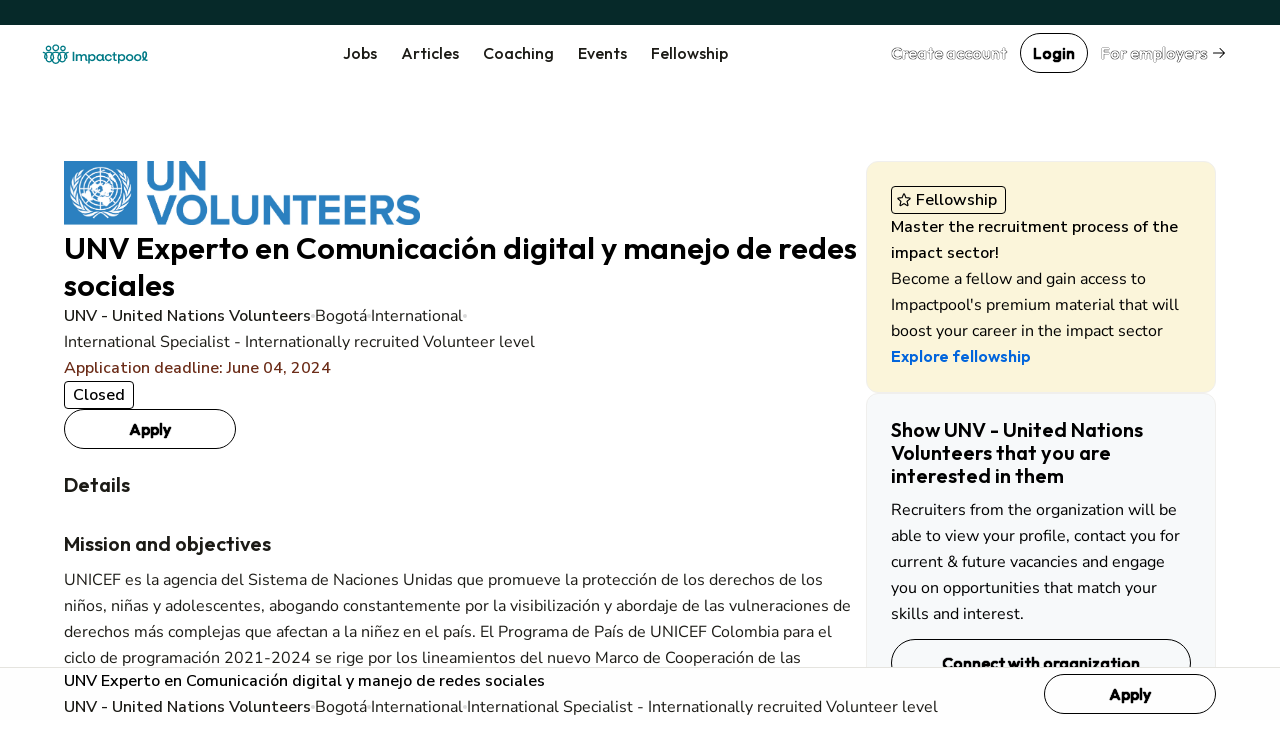

--- FILE ---
content_type: text/html; charset=utf-8
request_url: https://www.impactpool.org/jobs/1075876
body_size: 11912
content:
<!DOCTYPE html>
<html lang='en'>
<head>
<meta content='IE=edge' http-equiv='X-UA-Compatible'>
<meta content='width=device-width, initial-scale=1' name='viewport'>
<meta content='false' name='turbo-prefetch'>
<title>UNV Experto en Comunicación digital y manejo de redes sociales | UNV - United Nations Volunteers</title>
<link href='https://fonts.googleapis.com' rel='preconnect'>
<link crossorigin='' href='https://fonts.gstatic.com' rel='preconnect'>
<link href='https://fonts.googleapis.com/css2?family=Nunito+Sans:ital,opsz,wght@0,6..12,200..1000;1,6..12,200..1000&amp;family=Outfit:wght@100..900&amp;display=swap' rel='stylesheet'>

<link rel="stylesheet" href="/assets/application-3ce946bc.css" data-turbo-track="reload" />
<link rel="stylesheet" href="/assets/awd_styleguide-2d257ffc.css" media="all" data-turbo-track="reload" />

<script type="importmap" data-turbo-track="reload">{
  "imports": {
    "@rails/request.js": "/assets/@rails--request.js-e7c8ed28.js",
    "application": "/assets/application-81af9071.js",
    "@hotwired/stimulus": "/assets/@hotwired--stimulus-745bd373.js",
    "@hotwired/stimulus-loading": "/assets/stimulus-loading-25917588.js",
    "@hotwired/turbo-rails": "/assets/turbo.min-8df5d25c.js",
    "@hotwired/turbo": "/assets/turbo.min-8df5d25c.js",
    "just-extend": "/assets/just-extend-10a4fffb.js",
    "tinymce": "https://cdn.tiny.cloud/1/e934o2a6mwqr84ls0xoj3aqcd17iykxq6eacl1ma4hyc7c5f/tinymce/6/tinymce.min.js",
    "google-charts": "https://ga.jspm.io/npm:google-charts@2.0.0/dist/googleCharts.js",
    "@sentry/browser": "/assets/@sentry--browser-a2fcf679.js",
    "@sentry/core": "/assets/@sentry--core-22701639.js",
    "@sentry/hub": "/assets/@sentry--hub-9f0e4a2b.js",
    "@sentry/utils": "/assets/@sentry--utils-2f15e25b.js",
    "@sentry/tracing": "/assets/@sentry--tracing-c3b7827d.js",
    "@sentry/utils/esm/buildPolyfills": "https://ga.jspm.io/npm:@sentry/utils@7.12.1/esm/buildPolyfills/index.js",
    "sentry": "/assets/sentry-e4601174.js",
    "stimulus-sortable": "/assets/stimulus-sortable-b196abec.js",
    "sortablejs": "/assets/sortablejs-171087e4.js",
    "ahoy": "/assets/ahoy-8a0849c1.js",
    "@sentry-internal/browser-utils": "/assets/@sentry-internal--browser-utils-83a7fa53.js",
    "@sentry-internal/feedback": "/assets/@sentry-internal--feedback-ca734a2d.js",
    "@sentry-internal/replay": "/assets/@sentry-internal--replay-6658c732.js",
    "@sentry-internal/replay-canvas": "/assets/@sentry-internal--replay-canvas-fb18c479.js",
    "@sentry-internal/tracing": "/assets/@sentry-internal--tracing-4b280474.js",
    "stimulus-use": "/assets/stimulus-use-3a75c58f.js",
    "flatpickr": "/assets/flatpickr-9d52163b.js",
    "modules/color_palette_values": "/assets/modules/color_palette_values-88513fe7.js",
    "modules/common_charts": "/assets/modules/common_charts-49bb92f2.js",
    "modules/enableable_click_outside": "/assets/modules/enableable_click_outside-07322e3d.js",
    "modules/filter_manager": "/assets/modules/filter_manager-b74429df.js",
    "modules/google_visualization_factory": "/assets/modules/google_visualization_factory-af7cc7a4.js",
    "modules/report_helpers": "/assets/modules/report_helpers-4a32b203.js",
    "modules/scrollend_polyfill": "/assets/modules/scrollend_polyfill-dec6a707.js",
    "controllers/academic_institution_controller": "/assets/controllers/academic_institution_controller-c0e1d8fd.js",
    "controllers/application": "/assets/controllers/application-c5a53ac6.js",
    "controllers/applications_filters_controller": "/assets/controllers/applications_filters_controller-6e9128f3.js",
    "controllers/ats_filters_controller": "/assets/controllers/ats_filters_controller-e3a79d58.js",
    "controllers/auto_close_form_dialog_controller": "/assets/controllers/auto_close_form_dialog_controller-d6d84ce6.js",
    "controllers/auto_save_controller": "/assets/controllers/auto_save_controller-2be8a8f9.js",
    "controllers/auto_submit_form_controller": "/assets/controllers/auto_submit_form_controller-d2c07a48.js",
    "controllers/autocomplete_controller": "/assets/controllers/autocomplete_controller-b9c5d592.js",
    "controllers/big_query_job_statistics_controller": "/assets/controllers/big_query_job_statistics_controller-4fa66f6b.js",
    "controllers/billing_options_controller": "/assets/controllers/billing_options_controller-a9f82ba1.js",
    "controllers/bulk_action_checkboxes_controller": "/assets/controllers/bulk_action_checkboxes_controller-caa49ae9.js",
    "controllers/campaign_booster_controller": "/assets/controllers/campaign_booster_controller-4586158b.js",
    "controllers/campaign_report_controller": "/assets/controllers/campaign_report_controller-fd5b0619.js",
    "controllers/campaign_upgrade_controller": "/assets/controllers/campaign_upgrade_controller-228c8a1d.js",
    "controllers/career_sites_controller": "/assets/controllers/career_sites_controller-cf274303.js",
    "controllers/carousel_controller": "/assets/controllers/carousel_controller-fe0b6bb8.js",
    "controllers/click_guard_controller": "/assets/controllers/click_guard_controller-359738de.js",
    "controllers/color_picker_controller": "/assets/controllers/color_picker_controller-9839ad82.js",
    "controllers/common_form_controller": "/assets/controllers/common_form_controller-41365173.js",
    "controllers/contact_info_toggle_controller": "/assets/controllers/contact_info_toggle_controller-79378d3d.js",
    "controllers/contrast_button_color_controller": "/assets/controllers/contrast_button_color_controller-fdb9981f.js",
    "controllers/cv_upload_controller": "/assets/controllers/cv_upload_controller-8bcd9d8a.js",
    "controllers/dialog_form_controller": "/assets/controllers/dialog_form_controller-3ba2811d.js",
    "controllers/dropdown_autocomplete_controller": "/assets/controllers/dropdown_autocomplete_controller-0f8cfaad.js",
    "controllers/dropdown_controller": "/assets/controllers/dropdown_controller-7c5f5e5e.js",
    "controllers/dropzone_controller": "/assets/controllers/dropzone_controller-57be046c.js",
    "controllers/email_event_controller": "/assets/controllers/email_event_controller-1e4410d5.js",
    "controllers/email_preview_controller": "/assets/controllers/email_preview_controller-be5d3d85.js",
    "controllers/employers_dashboard_controller": "/assets/controllers/employers_dashboard_controller-286c5b46.js",
    "controllers/employers_side_menu_controller": "/assets/controllers/employers_side_menu_controller-cff5bf96.js",
    "controllers/fellowship_controller": "/assets/controllers/fellowship_controller-12c97cd8.js",
    "controllers/filter_bookmarks_controller": "/assets/controllers/filter_bookmarks_controller-65d109dc.js",
    "controllers/filters_coordinator_controller": "/assets/controllers/filters_coordinator_controller-62432ad8.js",
    "controllers/form_controller": "/assets/controllers/form_controller-2e44331d.js",
    "controllers/form_select_controller": "/assets/controllers/form_select_controller-93da9036.js",
    "controllers/general_dialog_controller": "/assets/controllers/general_dialog_controller-78aade33.js",
    "controllers/general_modal_controller": "/assets/controllers/general_modal_controller-fa284c5e.js",
    "controllers/global_flash_controller": "/assets/controllers/global_flash_controller-58debec8.js",
    "controllers/google_charts_controller": "/assets/controllers/google_charts_controller-6b42a88b.js",
    "controllers": "/assets/controllers/index-d98dbd98.js",
    "controllers/interview_questions_accordion_controller": "/assets/controllers/interview_questions_accordion_controller-125f93ff.js",
    "controllers/interview_questions_controller": "/assets/controllers/interview_questions_controller-9ef9754a.js",
    "controllers/job_description_popup_controller": "/assets/controllers/job_description_popup_controller-58489dde.js",
    "controllers/job_form_controller": "/assets/controllers/job_form_controller-68ff9fe3.js",
    "controllers/job_statistics_controller": "/assets/controllers/job_statistics_controller-5cda230e.js",
    "controllers/kanban_controller": "/assets/controllers/kanban_controller-a7e4171c.js",
    "controllers/kanban_sortable_controller": "/assets/controllers/kanban_sortable_controller-9bc5fe4a.js",
    "controllers/language_controller": "/assets/controllers/language_controller-a27aafa6.js",
    "controllers/link_controller": "/assets/controllers/link_controller-00d86c84.js",
    "controllers/local_timestamps_controller": "/assets/controllers/local_timestamps_controller-d0235dbe.js",
    "controllers/location_controller": "/assets/controllers/location_controller-d51e0f2e.js",
    "controllers/member_experience_controller": "/assets/controllers/member_experience_controller-fd430f7b.js",
    "controllers/modal_controller": "/assets/controllers/modal_controller-42c40c7f.js",
    "controllers/navigation_controller": "/assets/controllers/navigation_controller-51a79ba3.js",
    "controllers/navigation_tooltips_controller": "/assets/controllers/navigation_tooltips_controller-e79cb0bc.js",
    "controllers/newsletter_controller": "/assets/controllers/newsletter_controller-0b872686.js",
    "controllers/occupational_group_controller": "/assets/controllers/occupational_group_controller-6ad950c9.js",
    "controllers/overflow_tooltips_controller": "/assets/controllers/overflow_tooltips_controller-4cf218f1.js",
    "controllers/overlay_controller": "/assets/controllers/overlay_controller-d35a29ee.js",
    "controllers/pagination_controller": "/assets/controllers/pagination_controller-33fec3b4.js",
    "controllers/password_confirmation_controller": "/assets/controllers/password_confirmation_controller-f5a136e8.js",
    "controllers/password_meter_controller": "/assets/controllers/password_meter_controller-059b3f2a.js",
    "controllers/patron_invite_controller": "/assets/controllers/patron_invite_controller-b3abb272.js",
    "controllers/performance_report_controller": "/assets/controllers/performance_report_controller-fde9d6e4.js",
    "controllers/presearch_controller": "/assets/controllers/presearch_controller-f994eafb.js",
    "controllers/profile_dialog_controller": "/assets/controllers/profile_dialog_controller-fc25e9a3.js",
    "controllers/profile_view_tab_controller": "/assets/controllers/profile_view_tab_controller-a352405d.js",
    "controllers/profile_view_tags_controller": "/assets/controllers/profile_view_tags_controller-65750306.js",
    "controllers/profile_view_toggle_controller": "/assets/controllers/profile_view_toggle_controller-49790e1a.js",
    "controllers/questions_controller": "/assets/controllers/questions_controller-91d8af13.js",
    "controllers/rate_controller": "/assets/controllers/rate_controller-f848cc60.js",
    "controllers/read_more_controller": "/assets/controllers/read_more_controller-851d173d.js",
    "controllers/referral_controller": "/assets/controllers/referral_controller-105494ed.js",
    "controllers/reject_app_stage_controller": "/assets/controllers/reject_app_stage_controller-2846ef5d.js",
    "controllers/requirement_filters_controller": "/assets/controllers/requirement_filters_controller-c1d8011d.js",
    "controllers/requirement_questions_controller": "/assets/controllers/requirement_questions_controller-1c616f61.js",
    "controllers/screen_width_monitor_controller": "/assets/controllers/screen_width_monitor_controller-d179d910.js",
    "controllers/search_filters_controller": "/assets/controllers/search_filters_controller-65e685f5.js",
    "controllers/search_popup_controller": "/assets/controllers/search_popup_controller-915cf7a0.js",
    "controllers/see_more_controller": "/assets/controllers/see_more_controller-b171e6f9.js",
    "controllers/selects_controller": "/assets/controllers/selects_controller-179036ff.js",
    "controllers/sidebar_filters_controller": "/assets/controllers/sidebar_filters_controller-d7e7cbd6.js",
    "controllers/sortable_controller": "/assets/controllers/sortable_controller-4c42d3e7.js",
    "controllers/spinner_controller": "/assets/controllers/spinner_controller-5349e781.js",
    "controllers/stage_dropdown_controller": "/assets/controllers/stage_dropdown_controller-40317d5a.js",
    "controllers/table_hover_controller": "/assets/controllers/table_hover_controller-61e44cbe.js",
    "controllers/table_scroll_controller": "/assets/controllers/table_scroll_controller-f5974561.js",
    "controllers/tabs_controller": "/assets/controllers/tabs_controller-9b4c0e44.js",
    "controllers/tag_form_controller": "/assets/controllers/tag_form_controller-81fec8a0.js",
    "controllers/talent_details_controller": "/assets/controllers/talent_details_controller-af3cfcac.js",
    "controllers/talent_filters_controller": "/assets/controllers/talent_filters_controller-f4dfba79.js",
    "controllers/talent_invite_controller": "/assets/controllers/talent_invite_controller-8f165a46.js",
    "controllers/talent_search_controller": "/assets/controllers/talent_search_controller-3b1331e6.js",
    "controllers/talents_counter_controller": "/assets/controllers/talents_counter_controller-adbd5d0c.js",
    "controllers/talents_report_controller": "/assets/controllers/talents_report_controller-2522a771.js",
    "controllers/tinymce_controller": "/assets/controllers/tinymce_controller-b6d88daa.js",
    "controllers/tinymce_simple_controller": "/assets/controllers/tinymce_simple_controller-08e0a525.js",
    "controllers/toggle_controller": "/assets/controllers/toggle_controller-00630593.js",
    "controllers/toggle_disabled_controller": "/assets/controllers/toggle_disabled_controller-1ecd8e11.js",
    "controllers/tooltips_controller": "/assets/controllers/tooltips_controller-162e59f7.js",
    "controllers/typeahead_controller": "/assets/controllers/typeahead_controller-db3e0f6f.js",
    "controllers/typeahead_dropdown_controller": "/assets/controllers/typeahead_dropdown_controller-b1ad99ad.js",
    "controllers/video_player_controller": "/assets/controllers/video_player_controller-5de1633a.js"
  }
}</script>
<link rel="modulepreload" href="/assets/@rails--request.js-e7c8ed28.js">
<link rel="modulepreload" href="/assets/application-81af9071.js">
<link rel="modulepreload" href="/assets/@hotwired--stimulus-745bd373.js">
<link rel="modulepreload" href="/assets/stimulus-loading-25917588.js">
<link rel="modulepreload" href="/assets/turbo.min-8df5d25c.js">
<link rel="modulepreload" href="/assets/just-extend-10a4fffb.js">
<link rel="modulepreload" href="https://cdn.tiny.cloud/1/e934o2a6mwqr84ls0xoj3aqcd17iykxq6eacl1ma4hyc7c5f/tinymce/6/tinymce.min.js">
<link rel="modulepreload" href="https://ga.jspm.io/npm:google-charts@2.0.0/dist/googleCharts.js">
<link rel="modulepreload" href="/assets/@sentry--browser-a2fcf679.js">
<link rel="modulepreload" href="/assets/@sentry--core-22701639.js">
<link rel="modulepreload" href="/assets/@sentry--hub-9f0e4a2b.js">
<link rel="modulepreload" href="/assets/@sentry--utils-2f15e25b.js">
<link rel="modulepreload" href="/assets/@sentry--tracing-c3b7827d.js">
<link rel="modulepreload" href="https://ga.jspm.io/npm:@sentry/utils@7.12.1/esm/buildPolyfills/index.js">
<link rel="modulepreload" href="/assets/sentry-e4601174.js">
<link rel="modulepreload" href="/assets/stimulus-sortable-b196abec.js">
<link rel="modulepreload" href="/assets/sortablejs-171087e4.js">
<link rel="modulepreload" href="/assets/ahoy-8a0849c1.js">
<link rel="modulepreload" href="/assets/@sentry-internal--browser-utils-83a7fa53.js">
<link rel="modulepreload" href="/assets/@sentry-internal--feedback-ca734a2d.js">
<link rel="modulepreload" href="/assets/@sentry-internal--replay-6658c732.js">
<link rel="modulepreload" href="/assets/@sentry-internal--replay-canvas-fb18c479.js">
<link rel="modulepreload" href="/assets/@sentry-internal--tracing-4b280474.js">
<link rel="modulepreload" href="/assets/stimulus-use-3a75c58f.js">
<link rel="modulepreload" href="/assets/flatpickr-9d52163b.js">
<link rel="modulepreload" href="/assets/modules/color_palette_values-88513fe7.js">
<link rel="modulepreload" href="/assets/modules/common_charts-49bb92f2.js">
<link rel="modulepreload" href="/assets/modules/enableable_click_outside-07322e3d.js">
<link rel="modulepreload" href="/assets/modules/filter_manager-b74429df.js">
<link rel="modulepreload" href="/assets/modules/google_visualization_factory-af7cc7a4.js">
<link rel="modulepreload" href="/assets/modules/report_helpers-4a32b203.js">
<link rel="modulepreload" href="/assets/modules/scrollend_polyfill-dec6a707.js">
<link rel="modulepreload" href="/assets/controllers/academic_institution_controller-c0e1d8fd.js">
<link rel="modulepreload" href="/assets/controllers/application-c5a53ac6.js">
<link rel="modulepreload" href="/assets/controllers/applications_filters_controller-6e9128f3.js">
<link rel="modulepreload" href="/assets/controllers/ats_filters_controller-e3a79d58.js">
<link rel="modulepreload" href="/assets/controllers/auto_close_form_dialog_controller-d6d84ce6.js">
<link rel="modulepreload" href="/assets/controllers/auto_save_controller-2be8a8f9.js">
<link rel="modulepreload" href="/assets/controllers/auto_submit_form_controller-d2c07a48.js">
<link rel="modulepreload" href="/assets/controllers/autocomplete_controller-b9c5d592.js">
<link rel="modulepreload" href="/assets/controllers/big_query_job_statistics_controller-4fa66f6b.js">
<link rel="modulepreload" href="/assets/controllers/billing_options_controller-a9f82ba1.js">
<link rel="modulepreload" href="/assets/controllers/bulk_action_checkboxes_controller-caa49ae9.js">
<link rel="modulepreload" href="/assets/controllers/campaign_booster_controller-4586158b.js">
<link rel="modulepreload" href="/assets/controllers/campaign_report_controller-fd5b0619.js">
<link rel="modulepreload" href="/assets/controllers/campaign_upgrade_controller-228c8a1d.js">
<link rel="modulepreload" href="/assets/controllers/career_sites_controller-cf274303.js">
<link rel="modulepreload" href="/assets/controllers/carousel_controller-fe0b6bb8.js">
<link rel="modulepreload" href="/assets/controllers/click_guard_controller-359738de.js">
<link rel="modulepreload" href="/assets/controllers/color_picker_controller-9839ad82.js">
<link rel="modulepreload" href="/assets/controllers/common_form_controller-41365173.js">
<link rel="modulepreload" href="/assets/controllers/contact_info_toggle_controller-79378d3d.js">
<link rel="modulepreload" href="/assets/controllers/contrast_button_color_controller-fdb9981f.js">
<link rel="modulepreload" href="/assets/controllers/cv_upload_controller-8bcd9d8a.js">
<link rel="modulepreload" href="/assets/controllers/dialog_form_controller-3ba2811d.js">
<link rel="modulepreload" href="/assets/controllers/dropdown_autocomplete_controller-0f8cfaad.js">
<link rel="modulepreload" href="/assets/controllers/dropdown_controller-7c5f5e5e.js">
<link rel="modulepreload" href="/assets/controllers/dropzone_controller-57be046c.js">
<link rel="modulepreload" href="/assets/controllers/email_event_controller-1e4410d5.js">
<link rel="modulepreload" href="/assets/controllers/email_preview_controller-be5d3d85.js">
<link rel="modulepreload" href="/assets/controllers/employers_dashboard_controller-286c5b46.js">
<link rel="modulepreload" href="/assets/controllers/employers_side_menu_controller-cff5bf96.js">
<link rel="modulepreload" href="/assets/controllers/fellowship_controller-12c97cd8.js">
<link rel="modulepreload" href="/assets/controllers/filter_bookmarks_controller-65d109dc.js">
<link rel="modulepreload" href="/assets/controllers/filters_coordinator_controller-62432ad8.js">
<link rel="modulepreload" href="/assets/controllers/form_controller-2e44331d.js">
<link rel="modulepreload" href="/assets/controllers/form_select_controller-93da9036.js">
<link rel="modulepreload" href="/assets/controllers/general_dialog_controller-78aade33.js">
<link rel="modulepreload" href="/assets/controllers/general_modal_controller-fa284c5e.js">
<link rel="modulepreload" href="/assets/controllers/global_flash_controller-58debec8.js">
<link rel="modulepreload" href="/assets/controllers/google_charts_controller-6b42a88b.js">
<link rel="modulepreload" href="/assets/controllers/index-d98dbd98.js">
<link rel="modulepreload" href="/assets/controllers/interview_questions_accordion_controller-125f93ff.js">
<link rel="modulepreload" href="/assets/controllers/interview_questions_controller-9ef9754a.js">
<link rel="modulepreload" href="/assets/controllers/job_description_popup_controller-58489dde.js">
<link rel="modulepreload" href="/assets/controllers/job_form_controller-68ff9fe3.js">
<link rel="modulepreload" href="/assets/controllers/job_statistics_controller-5cda230e.js">
<link rel="modulepreload" href="/assets/controllers/kanban_controller-a7e4171c.js">
<link rel="modulepreload" href="/assets/controllers/kanban_sortable_controller-9bc5fe4a.js">
<link rel="modulepreload" href="/assets/controllers/language_controller-a27aafa6.js">
<link rel="modulepreload" href="/assets/controllers/link_controller-00d86c84.js">
<link rel="modulepreload" href="/assets/controllers/local_timestamps_controller-d0235dbe.js">
<link rel="modulepreload" href="/assets/controllers/location_controller-d51e0f2e.js">
<link rel="modulepreload" href="/assets/controllers/member_experience_controller-fd430f7b.js">
<link rel="modulepreload" href="/assets/controllers/modal_controller-42c40c7f.js">
<link rel="modulepreload" href="/assets/controllers/navigation_controller-51a79ba3.js">
<link rel="modulepreload" href="/assets/controllers/navigation_tooltips_controller-e79cb0bc.js">
<link rel="modulepreload" href="/assets/controllers/newsletter_controller-0b872686.js">
<link rel="modulepreload" href="/assets/controllers/occupational_group_controller-6ad950c9.js">
<link rel="modulepreload" href="/assets/controllers/overflow_tooltips_controller-4cf218f1.js">
<link rel="modulepreload" href="/assets/controllers/overlay_controller-d35a29ee.js">
<link rel="modulepreload" href="/assets/controllers/pagination_controller-33fec3b4.js">
<link rel="modulepreload" href="/assets/controllers/password_confirmation_controller-f5a136e8.js">
<link rel="modulepreload" href="/assets/controllers/password_meter_controller-059b3f2a.js">
<link rel="modulepreload" href="/assets/controllers/patron_invite_controller-b3abb272.js">
<link rel="modulepreload" href="/assets/controllers/performance_report_controller-fde9d6e4.js">
<link rel="modulepreload" href="/assets/controllers/presearch_controller-f994eafb.js">
<link rel="modulepreload" href="/assets/controllers/profile_dialog_controller-fc25e9a3.js">
<link rel="modulepreload" href="/assets/controllers/profile_view_tab_controller-a352405d.js">
<link rel="modulepreload" href="/assets/controllers/profile_view_tags_controller-65750306.js">
<link rel="modulepreload" href="/assets/controllers/profile_view_toggle_controller-49790e1a.js">
<link rel="modulepreload" href="/assets/controllers/questions_controller-91d8af13.js">
<link rel="modulepreload" href="/assets/controllers/rate_controller-f848cc60.js">
<link rel="modulepreload" href="/assets/controllers/read_more_controller-851d173d.js">
<link rel="modulepreload" href="/assets/controllers/referral_controller-105494ed.js">
<link rel="modulepreload" href="/assets/controllers/reject_app_stage_controller-2846ef5d.js">
<link rel="modulepreload" href="/assets/controllers/requirement_filters_controller-c1d8011d.js">
<link rel="modulepreload" href="/assets/controllers/requirement_questions_controller-1c616f61.js">
<link rel="modulepreload" href="/assets/controllers/screen_width_monitor_controller-d179d910.js">
<link rel="modulepreload" href="/assets/controllers/search_filters_controller-65e685f5.js">
<link rel="modulepreload" href="/assets/controllers/search_popup_controller-915cf7a0.js">
<link rel="modulepreload" href="/assets/controllers/see_more_controller-b171e6f9.js">
<link rel="modulepreload" href="/assets/controllers/selects_controller-179036ff.js">
<link rel="modulepreload" href="/assets/controllers/sidebar_filters_controller-d7e7cbd6.js">
<link rel="modulepreload" href="/assets/controllers/sortable_controller-4c42d3e7.js">
<link rel="modulepreload" href="/assets/controllers/spinner_controller-5349e781.js">
<link rel="modulepreload" href="/assets/controllers/stage_dropdown_controller-40317d5a.js">
<link rel="modulepreload" href="/assets/controllers/table_hover_controller-61e44cbe.js">
<link rel="modulepreload" href="/assets/controllers/table_scroll_controller-f5974561.js">
<link rel="modulepreload" href="/assets/controllers/tabs_controller-9b4c0e44.js">
<link rel="modulepreload" href="/assets/controllers/tag_form_controller-81fec8a0.js">
<link rel="modulepreload" href="/assets/controllers/talent_details_controller-af3cfcac.js">
<link rel="modulepreload" href="/assets/controllers/talent_filters_controller-f4dfba79.js">
<link rel="modulepreload" href="/assets/controllers/talent_invite_controller-8f165a46.js">
<link rel="modulepreload" href="/assets/controllers/talent_search_controller-3b1331e6.js">
<link rel="modulepreload" href="/assets/controllers/talents_counter_controller-adbd5d0c.js">
<link rel="modulepreload" href="/assets/controllers/talents_report_controller-2522a771.js">
<link rel="modulepreload" href="/assets/controllers/tinymce_controller-b6d88daa.js">
<link rel="modulepreload" href="/assets/controllers/tinymce_simple_controller-08e0a525.js">
<link rel="modulepreload" href="/assets/controllers/toggle_controller-00630593.js">
<link rel="modulepreload" href="/assets/controllers/toggle_disabled_controller-1ecd8e11.js">
<link rel="modulepreload" href="/assets/controllers/tooltips_controller-162e59f7.js">
<link rel="modulepreload" href="/assets/controllers/typeahead_controller-db3e0f6f.js">
<link rel="modulepreload" href="/assets/controllers/typeahead_dropdown_controller-b1ad99ad.js">
<link rel="modulepreload" href="/assets/controllers/video_player_controller-5de1633a.js">
<script type="module">import "application"</script>
<script type="module">import "sentry"</script>
<meta name="csrf-param" content="authenticity_token" />
<meta name="csrf-token" content="ZQeE1RZBJO79HKVLEq9rAnDU82mGAdj6LlhEsfjBBTuPy24HZmYx_HqLE0_p6Ibdsjnkuegbsu5vywc-nnskSg" />
<meta name="csp-nonce" />
<meta content='c7538bc9b69a40b0b956c94765f5ca27-92eede1171af4ad5-0' name='sentry-trace'>
<link href='/favicon.ico' rel='shortcut icon'>
<link href='/apple-touch-icon-57x57.png' rel='apple-touch-icon-precomposed' sizes='57x57'>
<link href='/apple-touch-icon-60x60.png' rel='apple-touch-icon-precomposed' sizes='60x60'>
<link href='/apple-touch-icon-72x72.png' rel='apple-touch-icon-precomposed' sizes='72x72'>
<link href='/apple-touch-icon-76x76.png' rel='apple-touch-icon-precomposed' sizes='76x76'>
<link href='/apple-touch-icon-114x114.png' rel='apple-touch-icon-precomposed' sizes='114x114'>
<link href='/apple-touch-icon-120x120.png' rel='apple-touch-icon-precomposed' sizes='120x120'>
<link href='/apple-touch-icon-144x144.png' rel='apple-touch-icon-precomposed' sizes='144x144'>
<link href='/apple-touch-icon-152x152.png' rel='apple-touch-icon-precomposed' sizes='152x152'>
<link href='/favicon-16x16.png' rel='icon' sizes='16x16' type='image/png'>
<link href='/favicon-32x32.png' rel='icon' sizes='32x32' type='image/png'>
<link href='/favicon-96x96.png' rel='icon' sizes='96x96' type='image/png'>
<link href='/favicon-128.png' rel='icon' sizes='128x128' type='image/png'>
<link href='/favicon-196x196.png' rel='icon' sizes='196x196' type='image/png'>

<link rel="manifest" href="/manifest.json">

<link href='https://twitter.com/impactpool' rel='me'>
<meta content='Jobs in United Nations, NGO, European Union' name='application-name'>
<meta content='/browserconfig.xml' name='msapplication-config'>
<meta content='15E4iXrNOg3znO7DZWbp3SwpUKl17FBi_D7-CelVFB' name='_globalsign-domain-verification'>
<meta content='summary' name='twitter:card'>
<meta content='@impactpool' name='twitter:site'>
<meta content='@impactpool' name='twitter:creator'>
<meta content='UNV - United Nations Volunteers vacancy: UNV Experto en Comunicación digital y manejo de redes sociales in Bogotá' name='description'>
<meta content='UNV - United Nations Volunteers vacancy: UNV Experto en Comunicación digital y manejo de redes sociales in Bogotá' property='og:description'>
<meta content='UNV Experto en Comunicación digital y manejo de redes sociales | UNV - United Nations Volunteers' property='og:title'>
<meta content='https://www.impactpool.org/jobs/1075876' property='og:url'>
<meta content='1558595461035753' property='fb:app_id'>

<script>
  window.dataLayer = window.dataLayer || [];
  var category = "";
  var content_name = "";
  var userId = "";
  dataLayer.push({
    'product_category': category,
    'content_name': content_name,
    'userId': userId,
  });
</script>
<script async data-turbo-track='reload' defer id='hs-script-loader' src='//js-eu1.hs-scripts.com/145604505.js' type='text/javascript'></script>
<script async defer id='cookieyes' src='https://cdn-cookieyes.com/client_data/9d61a60379d2aa796d6b4787/script.js' type='text/javascript'></script>
<script async crossorigin='anonymous' src='https://pagead2.googlesyndication.com/pagead/js/adsbygoogle.js?client=ca-pub-8703682182702853'></script>
<script async src='https://www.googletagmanager.com/gtag/js?id=GTM-WC88C7'></script>
<script>
  document.addEventListener("turbo:load", function(event) {
    <!-- Google Tag Manager -->
    (function(w,d,s,l,i){w[l]=w[l]||[];w[l].push({'gtm.start':
    new Date().getTime(),event:'gtm.js'});var f=d.getElementsByTagName(s)[0],
    j=d.createElement(s),dl=l!='dataLayer'?'&l='+l:'';j.async=true;j.src=
    'https://www.googletagmanager.com/gtm.js?id='+i+dl+ '&gtm_auth=kZWgUcEs4tVzukBG76BtIA&gtm_preview=env-7&gtm_cookies_win=x';f.parentNode.insertBefore(j,f);
    })(window,document,'script','dataLayer','GTM-WC88C7');
    <!-- End Google Tag Manager -->
    }, false)
</script>
</head>
<body class='home'>
<div class='turbo-progress-bar'></div>
<!-- Google Tag Manager -->
<noscript>
<iframe height='0' src='https://www.googletagmanager.com/ns.html?id=GTM-WC88C7&amp;gtm_auth=kZWgUcEs4tVzukBG76BtIA&amp;gtm_preview=env-7&amp;gtm_cookies_win=x' style='display:none;visibility:hidden' width='0'></iframe>
</noscript>
<div class='page-wrap' data-controller='general-dialog'>

<dialog closedby='any' data-general-dialog-target='dialog' type='small'>
<div class='ip-layout' direction='column' fullwidth gap='3'>
<div class='header'>
<div class='ip-typography' data-general-dialog-target='title' type='subHeading'></div>
<a class='close-button' data-action='click-&gt;general-dialog#close' href=''>
<img src="/assets/icons/phosphor/x__regular-804a9eb8.svg" loading="lazy" />
</a>
</div>
<div class='main'>
<turbo-frame data-general-dialog-target="frame" id="general_dialog" src=""><img style="width: 16px; height: 16px;" src="/assets/icons/spinner-49a88df9.svg" loading="lazy" />
</turbo-frame></div>
</div>
<div class='footer' data-general-dialog-target='footer'></div>
</dialog>

<nav data-controller='toggle' id='top-navigation-menu'>
<div align='center' class='ip-layout' justify='space-between'>
<a href="/"><img src="/assets/impactpool-logo-b8f3afa0.svg" loading="lazy" /></a>
<ul class='main-nav'>
<li><a class="activeurl" href="/search">Jobs</a></li>
<li><a href="/career-resources?personalized=false">Articles</a></li>
<li><a href="/coaching">Coaching</a></li>
<li><a href="/events">Events</a></li>
<li><a href="/fellows">Fellowship</a></li>
</ul>
<div align='center' class='ip-layout' gap='1'>
<a data-category="join-button" onclick="dataLayer.push({&#39;event&#39;: &#39;join-button&#39;, &#39;label&#39;: &#39;top-menu&#39;})" data-action="click-&gt;general-dialog#open" data-title="Create your account" data-url="/signup" class="ip-cta" cta-type="gray" href="/signup">Create account</a>
<a data-action="click-&gt;general-dialog#open" data-title="Login" data-url="/signin" class="ip-cta" cta-type="outline" href="/signin">Login</a>
<a class="ip-cta" cta-type="warning" href="/employers?utm_campaign=top-nav&amp;utm_medium=link&amp;utm_source=impactpool"><span>For employers</span>
<img style="margin-left: 4px; vertical-align: middle;" src="/assets/icons/phosphor/arrow-right__regular-336ed712.svg" loading="lazy" />
</a><div class='mobile-menu-toggle ip-dropdown' data-controller='dropdown'>
<input class='ip-dropdown-control' data-dropdown-target='toggle' type='checkbox'>
<button name="button" type="button"><img alt="Menu" width="24" height="24" src="/assets/icons/list-e0006635.svg" loading="lazy" />
<span style='display: none'>Mobile Menu</span>
</button><div class='ip-dropdown-menu' dropdown-direction='down' style='right: -24px; top: 140%;'>
<div class='ip-dropdown-overflow-helper'>
<ul class='ip-dropdown-scroll-container ip-layout' direction='column' gap='0'>
<li style='padding: 0;'>
<a class="ip-dropdown-link" href="/search"><span>Jobs</span>
</a></li>
<li>
<a class="ip-dropdown-link" href="/career-resources"><span>Articles</span>
</a></li>
<li>
<a class="ip-dropdown-link" href="/coaching"><span>Coaching</span>
</a></li>
<li>
<a class="ip-dropdown-link" href="/events"><span>Events</span>
</a></li>
<li>
<a class="ip-dropdown-link" href="/fellows"><span>Fellowship</span>
</a></li>
<div class='ip-layout' direction='column' gap='1' style='margin-block: 24px;'>
<li style='display: flex; padding: 0;'>
<a class="ip-cta" cta-type="gray" data-action="click-&gt;general-dialog#open" data-title="Create your account" data-url="/signup" style="flex: 1;" href="/signup"><span>Create account</span>
</a></li>
<li style='display: flex;'>
<a class="ip-cta" cta-type="outline" data-action="click-&gt;general-dialog#open" data-title="Login" data-url="/signin" style="flex: 1;" href="/signin"><span>Login</span>
</a></li>
</div>
<li style='display: flex;'>
<a class="ip-cta" cta-type="warning" style="flex: 1;" href="/employers?utm_campaign=top-nav&amp;utm_medium=link&amp;utm_source=impactpool"><span>For employers</span>
<img style="margin-left: 4px; vertical-align: middle;" src="/assets/icons/phosphor/arrow-right__regular-336ed712.svg" loading="lazy" />
</a></li>
</ul>
</div>
</div>
</div>
</div>
</div>
</nav>

<div id='job-description'>
<div class='ip-layout' direction='column' gap='3'>
<div class='ip-layout' direction='column' gap='2'>
<div class='company_logo'><a href="/organizations/108/unv-united-nations-volunteers"><img alt="UNV - United Nations Volunteers" src="https://csassets.impactpool.org/partnerships/10/logo/8f7833e1-7228-4077-bedb-3a2f429e89dc.jpg" loading="lazy" />
</a></div>
<div class='ip-layout' direction='column' gap='1.5'>
<div class='ip-typography' type='subHeading'>UNV Experto en Comunicación digital y manejo de redes sociales</div>
<div class="ip-layout" gap="1" wrap="wrap"><span class="ip-typography" style="color: #1C1B16" type="bodyEmphasis">UNV - United Nations Volunteers</span><img src="/assets/ellipse-42986295.svg" loading="lazy" /><span class="ip-typography" style="color: #1C1B16" type="body">Bogotá</span><img src="/assets/ellipse-42986295.svg" loading="lazy" /><span class="ip-typography" style="color: #1C1B16" type="body">International</span><img src="/assets/ellipse-42986295.svg" loading="lazy" /><span class="ip-typography" style="color: #1C1B16" type="body">International Specialist - Internationally recruited Volunteer level</span></div>
<div class='ip-typography' style='color: #6C2D19;' type='bodyEmphasis'>Application deadline: June 04, 2024</div>
<span badge-size='medium' badge-type='danger' class='ip-badge'>
<span class='ip-badge-text'>Closed</span>
</span>

</div>
</div>
<div align='center' class='action-buttons ip-layout' gap='0.5'>
<a class="ip-cta" cta-type="splash" size="wide" rel="noopener nofollow" target="_blank" data-job_id="1075876" disabled="disabled" href="/jobs/1075876/apply">Apply</a>
</div>
<div class='main-content'>
<h2>Details</h2>
<h3>Mission and objectives</h3>
<p>UNICEF es la agencia del Sistema de Naciones Unidas que promueve la protección de los derechos de los niños, niñas y adolescentes, abogando constantemente por la visibilización y abordaje de las vulneraciones de derechos más complejas que afectan a la niñez en el país.

El Programa de País de UNICEF Colombia para el ciclo de programación 2021-2024 se rige por los lineamientos del nuevo Marco de Cooperación de las Naciones Unidas para el Desarrollo Sostenible (UNSDCF) que guía el nuevo ciclo programático, impulsando la planificación, la implementación, el monitoreo, el reporte y la evaluación del apoyo colectivo de la ONU para lograr el cumplimiento de la Agenda 2030.

Este Programa se enmarca en las tres prioridades de cooperación identificadas por el Gobierno y el SNU: a) Apoyo a la implementación de la política del Gobierno “Paz con Legalidad”, b) Migración como factor de desarrollo; y, c) Asistencia técnica para la aceleración de los ODS catalizadores.</p>
<h3>Context</h3>
<p>El objetivo general del programa es contribuir al establecimiento de entornos protectores e inclusivos que garanticen los derechos de niños, niñas y adolescentes en los sectores de: educación, protección, salud, agua, higiene y saneamiento (WASH) y nutrición, con enfoque de equidad y en armonía con el Plan Estratégico de UNICEF.

Las comunicaciones, y en especial las redes sociales de UNICEF, contribuyen a lograr los objetivos programáticos, a posicionar la labor de UNICEF en pro de la garantía de los derechos de la niñez, a visibilizar las necesidades y los esfuerzos para garantizarlos y movilizar soluciones, dando además la visibilidad adecuada, pertinente y oportuna a socios, aliados y donantes.
</p>
<h3>Task description</h3>
<p>Siguiendo el plan de trabajo de comunicaciones y bajo la supervisión del especialista de comunicaciones de la oficina de país, el/la profesional, desde Bogotá, desarrollará y pondrá en marcha el plan digital adaptado a las necesidades actuales de la oficina y del contexto, y con bases en la estrategia digita global y las guías de gobernanza digital global, conociendo la legislación de protección de datos y los códigos de prácticas de autorregulación relacionados con medios digitales, en las siguientes líneas de trabajo;

•	Aportar la visión estratégica desde el punto de vista digital generando una estrategia concreta para la marca UNICEF en Colombia. 
•	Desarrollar el plan de comunicación digital, bajo prioridades del plan de la oficina de país.
•	Liderar, innovar y definir objetivos e indicadores para estrategias digitales integrales.
•	Coordinar la parrilla de contenidos junto con la agencia de comunicación digital de UNICEF. 
•	Generar contenidos digitales de visibilización de los donantes y aliados de UNICEF, como una de las líneas enfáticas del plan.
•	Monitoreo y evaluación de las actividades digitales, basados en las guías de medición globales de UNICEF.
•	Asegurar el posicionamiento adecuado, según el plan, en redes sociales, web e innovaciones digitales de UNICEF, sus acciones y resultados junto con sus socios y aliados, a través de líneas específicas de SEM y SEO, que se requieren en el plan.
•	Fortalecer el flujo de desarrollo y creación de contenidos que refuercen el posicionamiento de UNICEF y los resultados del programa y del área de emergencias, coordinando agencias y desarrolladores creativos en cuanto a diseños y de innovaciones digitales.
•	Gestión y crecimiento de la presencia de UNICEF a través de blogs, Twitter, Facebook, Youtube, TikTok, soundcloud, LinkedIn y otras posibles nuevas redes sociales, en línea estratégicamente relevantes, especificadas en el plan.


Además de lo anterior, a los Voluntarios de la ONU se les insta a integrarse al mandato del programa VNU en el marco de su asignación y promover la acción voluntaria a través de la integración en las comunidades en el desarrollo de su trabajo. Como tales, los Voluntarios de la ONU deben dedicar parte de su tiempo de trabajo a alguna de las siguientes actividades recomendadas:

•	Fortalecer su conocimiento y entendimiento sobre el concepto de voluntariado por medio de la lectura de publicaciones pertinentes tanto del programa VNU como externas, así como desempeñar un papel activo en las actividades del programa VNU (por ejemplo, en los eventos de conmemoración del Día Internacional del Voluntariado);
•	Conocer y desarrollar las formas tradicionales y/o locales de voluntariado en el país anfitrión;
•	Proveer reportes de autoevaluación anuales y al finalizar la asignación sobre las acciones de VNU, resultados y oportunidades;
•	Contribuir con artículos/críticas de sus experiencias en el terreno y enviarlas a la sede para su inclusión en el sitio web, publicaciones, panfletos/boletines, notas de prensa, etc. del programa VNU;
•	Ayudar con el Programa de Mentores para los nuevos Jóvenes Voluntarios de la ONU;
•	Impulsar o asesorar a grupos locales en el uso del servicio Voluntariado en Línea del programa VNU o promover el uso del servicio a individuos y organizaciones locales relevantes cuando sea técnicamente posible.
</p>

<hr style='margin-block: 40px; height: 1px; border: 0; border-bottom: 1px solid #E5E4DF;'>
<div class='ip-layout' direction='column' gap='1'>
<svg xmlns="http://www.w3.org/2000/svg" width="32" height="32" fill="#000000" viewbox="0 0 256 256" style="width: 16px; height: 16px; color: #63625B;">
  <path d="M128,24A104,104,0,1,0,232,128,104.11,104.11,0,0,0,128,24Zm0,192a88,88,0,1,1,88-88A88.1,88.1,0,0,1,128,216Zm16-40a8,8,0,0,1-8,8,16,16,0,0,1-16-16V128a8,8,0,0,1,0-16,16,16,0,0,1,16,16v40A8,8,0,0,1,144,176ZM112,84a12,12,0,1,1,12,12A12,12,0,0,1,112,84Z" fill="currentColor"></path>
</svg>
<div class='ip-layout' direction='column' gap='3'>
<div class='ip-typography' style='color: #63625B' type='body'>
At Impactpool we do our best to provide you the most accurate info, but closing dates may be wrong on our site. Please check on the recruiting organization's page for the exact info. Candidates are responsible for complying with deadlines and are encouraged to submit applications well ahead.
</div>
<div class='ip-typography' style='color: #63625B' type='body'>
Before applying, please make sure that you have read the requirements for the position and that you qualify. Applications from non-qualifying applicants will most likely be discarded by the recruiting manager.
</div>
</div>
</div>
</div>
</div>
<div class='sidebar ip-layout' direction='column' gap='2'>
<div class='card' type='fellowship'>
<span badge-size='medium' badge-type='warning' class='ip-badge'>
<svg width="17" height="16" viewbox="0 0 17 16" fill="none" xmlns="http://www.w3.org/2000/svg" class="ip-cta-svg-icon">
<g id="Star">
<path id="Vector (Stroke)" fill-rule="evenodd" clip-rule="evenodd" d="M7.87398 1.09081C8.05908 0.966443 8.27702 0.900024 8.50001 0.900024C8.72301 0.900024 8.94095 0.966443 9.12604 1.09081C9.31072 1.2149 9.45435 1.39107 9.5387 1.59694L9.53926 1.59831L10.9369 4.9818L14.5731 5.27765C14.7926 5.29829 15.0012 5.3828 15.1732 5.52067C15.3453 5.65853 15.4732 5.84376 15.5412 6.05349C15.6091 6.26322 15.6142 6.48826 15.5557 6.70084C15.4973 6.91341 15.3778 7.10421 15.2121 7.24967L15.2081 7.25319L12.4404 9.64013L13.2854 13.2061L13.286 13.2083C13.338 13.4237 13.3253 13.6498 13.2493 13.858C13.1731 14.067 13.0367 14.2487 12.8572 14.3801C12.6777 14.5116 12.4634 14.5869 12.2411 14.5965C12.0189 14.6061 11.7988 14.5496 11.6087 14.4342L11.6057 14.4324L8.50001 12.5226L5.39137 14.4342C5.20123 14.5496 4.98113 14.6061 4.7589 14.5965C4.53667 14.5869 4.32228 14.5116 4.14282 14.3801C3.96337 14.2487 3.82691 14.067 3.75069 13.858C3.67472 13.6498 3.66198 13.4237 3.71405 13.2083L3.71458 13.2061L4.55958 9.6432L1.79191 7.2563C1.62402 7.11129 1.50224 6.91973 1.44243 6.7061C1.38262 6.49247 1.38709 6.26596 1.45527 6.05485C1.52346 5.84375 1.65234 5.65742 1.82581 5.51914C1.99929 5.38086 2.20966 5.29676 2.43066 5.27736L2.43448 5.27702L6.06308 4.9818L7.46076 1.59831L7.46132 1.59694C7.54567 1.39107 7.6893 1.2149 7.87398 1.09081ZM8.50001 2.22552L9.96796 5.77914C10.054 5.98733 10.2493 6.12982 10.4739 6.14808L14.2919 6.45874L11.3807 8.96944C11.2111 9.11571 11.137 9.34425 11.1887 9.56217L12.0778 13.314L8.81431 11.3071C8.62154 11.1885 8.37848 11.1885 8.18571 11.3071L4.92228 13.3139L5.81132 9.5654C5.86301 9.34745 5.78899 9.11886 5.61937 8.97257L2.70483 6.459L6.52617 6.14808C6.75069 6.12982 6.94606 5.98733 7.03206 5.77914L8.50001 2.22552Z" fill="currentColor"></path>
</g>
</svg>
<span class='ip-badge-text'>Fellowship</span>
</span>
<div class='ip-typography' type='bodyEmphasis'>Master the recruitment process of the impact sector!</div>
<div class='ip-typography' type='body'>Become a fellow and gain access to Impactpool's premium material that will boost your career in the impact sector</div>
<a class="ip-link" type="bodylink" color="blue" href="/fellows">Explore fellowship</a>
</div>
<div class='card'>
<div class='ip-typography' style='margin-bottom: 10px;' type='cardTitle'>
Show UNV - United Nations Volunteers that you are interested in them
</div>
<div class='ip-typography' style='color: var(--ip-color-text-subtle-neutral); margin-bottom: 12px;' type='body'>
Recruiters from the organization will be able to view your profile, contact you for current & future vacancies and engage you on opportunities that match your skills and interest.
</div>
<a class="ip-cta" cta-type="outline" style="width: 100%; height: var(--ip-size-component-lg);" data-action="click-&gt;general-dialog#open" data-title="Login" data-url="/signin?job_id=1075876&amp;onboarding=false" href="#">Connect with organization</a>
</div>
</div>
</div>
<div id='job-description-footer'>
<div align='center' class='ip-layout' fullWidth='true' gap='3' justify='space-between'>
<div class='ip-layout' direction='column' gap='0'>
<div class='ip-typography' type='bodyEmphasis'>UNV Experto en Comunicación digital y manejo de redes sociales</div>
<div class='ip-typography' type='body'><div class="ip-layout" gap="1" wrap="wrap"><span class="ip-typography" style="color: #1C1B16" type="bodyEmphasis">UNV - United Nations Volunteers</span><img src="/assets/ellipse-42986295.svg" loading="lazy" /><span class="ip-typography" style="color: #1C1B16" type="body">Bogotá</span><img src="/assets/ellipse-42986295.svg" loading="lazy" /><span class="ip-typography" style="color: #1C1B16" type="body">International</span><img src="/assets/ellipse-42986295.svg" loading="lazy" /><span class="ip-typography" style="color: #1C1B16" type="body">International Specialist - Internationally recruited Volunteer level</span></div></div>
</div>
<div align='center' class='ip-layout' gap='0.5'>
<a class="ip-cta" cta-type="splash" size="wide" rel="noopener nofollow" target="_blank" data-job_id="1075876" disabled="disabled" href="/jobs/1075876/apply">Apply</a>
</div>
</div>
</div>


<footer class='main-footer'>
<div class='ip-layout' gap='3' margin-x='auto' style='padding-inline: 1rem;' type='grid' width='fluid-old-bootstrap-container'>
<div class='footer-logo-and-address'>
<ul>
<li class='footer-logo'>
<a href="/"><img src="/assets/impactpool-logo-white-a16dec55.svg" loading="lazy" /></a>
</li>
<li>
<div class='company'>
Intalma AB
<br>
Org. nr 559004-4680
<br>
<a href='tel:+46812147820'>+46 8 12 14 78 20</a>
</div>
</li>
<li>
<address class='address'>
Ölandsgatan 49A
<br>
116 63 Stockholm
<br>
Sweden
</address>
</li>
</ul>

</div>
<div class='footer-social'>
<h4>Connect with us</h4>
<ul class='social'>
<li>
<a href="https://www.facebook.com/impactpool" rel='noopener' target='_blank'>
<svg xmlns="http://www.w3.org/2000/svg" width="50" height="60" fill="#000000" viewbox="0 0 256 256" style="color: var(--ip-color-white)"><path d="M128,24A104,104,0,1,0,232,128,104.11,104.11,0,0,0,128,24Zm8,191.63V152h24a8,8,0,0,0,0-16H136V112a16,16,0,0,1,16-16h16a8,8,0,0,0,0-16H152a32,32,0,0,0-32,32v24H96a8,8,0,0,0,0,16h24v63.63a88,88,0,1,1,16,0Z" fill="currentColor"></path></svg>
</a>
</li>
<li>
<a href='https://www.linkedin.com/company/impactpool' rel='noopener' target='_blank'>
<svg xmlns="http://www.w3.org/2000/svg" width="50" height="60" fill="#000000" viewbox="0 0 256 256" style="color: var(--ip-color-white)"><path d="M216,24H40A16,16,0,0,0,24,40V216a16,16,0,0,0,16,16H216a16,16,0,0,0,16-16V40A16,16,0,0,0,216,24Zm0,192H40V40H216V216ZM96,112v64a8,8,0,0,1-16,0V112a8,8,0,0,1,16,0Zm88,28v36a8,8,0,0,1-16,0V140a20,20,0,0,0-40,0v36a8,8,0,0,1-16,0V112a8,8,0,0,1,15.79-1.78A36,36,0,0,1,184,140ZM100,84A12,12,0,1,1,88,72,12,12,0,0,1,100,84Z" fill="currentColor"></path></svg>
</a>
</li>
<li>
<a href='https://instagram.com/impactpool' rel='noopener' target='_blank'>
<svg xmlns="http://www.w3.org/2000/svg" width="50" height="60" fill="#000000" viewbox="0 0 256 256" style="color: var(--ip-color-white)"><path d="M128,80a48,48,0,1,0,48,48A48.05,48.05,0,0,0,128,80Zm0,80a32,32,0,1,1,32-32A32,32,0,0,1,128,160ZM176,24H80A56.06,56.06,0,0,0,24,80v96a56.06,56.06,0,0,0,56,56h96a56.06,56.06,0,0,0,56-56V80A56.06,56.06,0,0,0,176,24Zm40,152a40,40,0,0,1-40,40H80a40,40,0,0,1-40-40V80A40,40,0,0,1,80,40h96a40,40,0,0,1,40,40ZM192,76a12,12,0,1,1-12-12A12,12,0,0,1,192,76Z" fill="currentColor"></path></svg>
</a>
</li>
</ul>

</div>
<div class='footer-about-us'>
<h4>About us</h4>
<ul>
<li><a href="https://career.impactpool.org/">Career</a></li>
<li><a href="/about/us">About Impactpool</a></li>
<li><a href="/q-and-a">FAQ</a></li>
<li><a href="/about/privacy">Privacy policy</a></li>
<li><a href="/about/terms_of_service">Terms of service</a></li>
</ul>

</div>
<div class='footer-newsletter-form'>
<div class='ip-layout subscribe-to-newslist' direction='column' fullwidth>
<p>Become a member to receive weekly updates and career advice!</p>
<div>
<div align='center' class='ip-layout' data-controller='newsletter' wrap='wrap'>
<input type="email" name="newsletter_email" id="footer_newsletter_email" value="" data-newsletter-target="email" placeholder="Email" required="required" class="form-control" />
<a data-action="click-&gt;newsletter#openPopup click-&gt;general-dialog#open" data-url="/signup?type=email" data-title="Sign up for newsletter" class="subscribe-button ip-cta" cta-type="brand" href="#">Join Now!
</a></div>
</div>
</div>

</div>
<div class='footer-links ip-layout' direction='row' equal-size gap='3' type='flex' width='100' wrap='nowrap'>
<div>
<h4>For talents</h4>
<ul>
<li><a href="/search">Search jobs</a></li>
<li><a href="/career-resources">Browse career resources</a></li>
<li><a href="/coaching">Book a coach</a></li>
<li><a href="/fellows">Become a Fellow</a></li>
<li><a href="/myimpactstory">My Impact Story</a></li>
<li><a href="/webinars">Webinars</a></li>
</ul>
</div>
<div>
<h4>For organisations</h4>
<ul>
<li><a href="/employers?utm_campaign=footer&amp;utm_content=post+a+job&amp;utm_medium=link&amp;utm_source=impactpool">Post a job</a></li>
<li><a href="/employers/talent-suite?utm_campaign=footer&amp;utm_content=talent+suite&amp;utm_medium=link&amp;utm_source=impactpool">Talent Suite</a></li>
<li><a href="/employers/articles?utm_campaign=footer&amp;utm_content=hr+community&amp;utm_medium=link&amp;utm_source=impactpool">HR Community</a></li>
<li><a href="/organizations">Our Partners</a></li>
</ul>
</div>

</div>
</div>
</footer>


</div>
</body>
</html>




--- FILE ---
content_type: text/html; charset=utf-8
request_url: https://www.google.com/recaptcha/api2/aframe
body_size: 266
content:
<!DOCTYPE HTML><html><head><meta http-equiv="content-type" content="text/html; charset=UTF-8"></head><body><script nonce="TW-1vlBpSgC2nJUcYbW-ow">/** Anti-fraud and anti-abuse applications only. See google.com/recaptcha */ try{var clients={'sodar':'https://pagead2.googlesyndication.com/pagead/sodar?'};window.addEventListener("message",function(a){try{if(a.source===window.parent){var b=JSON.parse(a.data);var c=clients[b['id']];if(c){var d=document.createElement('img');d.src=c+b['params']+'&rc='+(localStorage.getItem("rc::a")?sessionStorage.getItem("rc::b"):"");window.document.body.appendChild(d);sessionStorage.setItem("rc::e",parseInt(sessionStorage.getItem("rc::e")||0)+1);localStorage.setItem("rc::h",'1769002794510');}}}catch(b){}});window.parent.postMessage("_grecaptcha_ready", "*");}catch(b){}</script></body></html>

--- FILE ---
content_type: application/javascript
request_url: https://www.impactpool.org/assets/modules/report_helpers-4a32b203.js
body_size: 2
content:
export const setColorPattern = (array, dataLength) => {
  const maxRandomizedPosition = 4;
  const newArray = [array[0], array[6], array[1], array[7]];
  // const newArray = [array[0], array[1], array[2], array[3]];
  if (dataLength <= maxRandomizedPosition) {
    return newArray;
  } else {
    return [...newArray, ...shuffle([...array.slice(2, 6), ...array.slice(8)])];
  }
};

export const shuffle = (array) => {
  let currentIndex = array.length,
    randomIndex;

  // While there remain elements to shuffle.
  while (currentIndex != 0) {
    // Pick the remaining element.
    randomIndex = Math.floor(Math.random() * currentIndex);
    currentIndex--;

    // And swap it with the current element.
    [array[currentIndex], array[randomIndex]] = [array[randomIndex], array[currentIndex]];
  }

  return array;
};


--- FILE ---
content_type: application/javascript
request_url: https://www.impactpool.org/assets/controllers/tabs_controller-9b4c0e44.js
body_size: 125
content:
import { Controller } from "@hotwired/stimulus";

export default class extends Controller {
  static targets = ["tab"];

  connect() {
    // Initialize the first tab as active
    if (!this.tabTargets.some((tab) => tab.dataset.active === "true")) {
      this.tabTargets[0].dataset.active = "true";
    }

    this.tabTargets.forEach((tab) => {
      let tabDisplay = tab.dataset.active === "true" ? "flex" : "none";
      document.querySelector(`#${tab.dataset.tab}`).style.display = tabDisplay;
    });
  }

  selectTab(event) {
    const selectedTab = event.currentTarget;

    this.tabTargets.forEach((tab) => {
      let tabDisplay = "none";
      let tabActive = "false";

      if (tab === selectedTab) {
        tabActive = "true";
        tabDisplay = "flex";
      }
      
      tab.dataset.active = tabActive;
      document.querySelector(`#${tab.dataset.tab}`).style.display = tabDisplay;
    });
  }
}


--- FILE ---
content_type: application/javascript
request_url: https://www.impactpool.org/assets/modules/enableable_click_outside-07322e3d.js
body_size: 120
content:
export const enableableClickOutside = (controller, options = {}) => {
  const {
    events = ['click', 'touchend'],
    callback = () => {},
    startEnabled = true,
    element = controller.element,
  } = options;

  let isEnabled = startEnabled;
  let outsideHandler = null;

  const enable = () => {
    if (!isEnabled) {
      isEnabled = true;
      outsideHandler = handleClickOutside.bind(controller);
      
      events.forEach(event => {
        document.addEventListener(event, outsideHandler, true);
      });
    }
  };

  const disable = () => {
    if (isEnabled) {
      isEnabled = false;
      if (outsideHandler) {
        events.forEach(event => {
          document.removeEventListener(event, outsideHandler, true);
        });
        outsideHandler = null;
      }
    }
  };

  const handleClickOutside = (event) => {
    if (!element.contains(event.target)) {
      callback(event);
      disable();
    }
  };

  // Add to controller's disconnect lifecycle
  const originalDisconnect = controller.disconnect.bind(controller);
  Object.assign(controller, {
    disconnect() {
      disable();
      originalDisconnect();
    }
  });

  // Enable by default if startEnabled option is true
  if (startEnabled) {
    enable();
  }

  return {
    enable,
    disable,
    isEnabled: () => isEnabled
  };
}; 


--- FILE ---
content_type: application/javascript
request_url: https://www.impactpool.org/assets/controllers/big_query_job_statistics_controller-4fa66f6b.js
body_size: 59
content:
import { Controller } from "@hotwired/stimulus";
import { FetchRequest } from "@rails/request.js";

export default class extends Controller {
  connect() {
    const jobIds = [...document.querySelectorAll("td.pageviews")].map((el) => el.closest("tr").dataset.jobId);

    this.performCall(`/app/campaigns/1/statistics/pageviews?job_ids=${jobIds}`, "pageviews");
    this.performCall(`/app/campaigns/1/statistics/clicks?job_ids=${jobIds}`, "clicks");
  }

  async performCall(url, type) {
    const request = new FetchRequest("get", url);
    const response = await request.perform();

    if (response.ok) {
      const results = await response.json;

      document.querySelectorAll("td." + type).forEach((el) => {
        let id = el.closest("tr").dataset.jobId;
        let result = results.find((x) => x.job_id == id)?.total || 0;

        el.innerHTML = result;
      });
    } else {
      console.error(response);
    }
  }
}


--- FILE ---
content_type: application/javascript
request_url: https://www.impactpool.org/assets/controllers/stage_dropdown_controller-40317d5a.js
body_size: 110
content:
import { Controller } from "@hotwired/stimulus";
import { post } from '@rails/request.js';

export default class extends Controller {
  static targets = ["statusSelect", "dropdownMenu"]

  connect() {
    this.dropdownMenuTarget.classList.add("hidden");
  }

  toggleDropdown() {
    event.preventDefault();
    this.dropdownMenuTarget.classList.toggle("hidden");
  }

  openModal(event) {
    event.preventDefault();
    const statusId = event.target.value;

    this.dropdownMenuTarget.classList.add("hidden");
  }

  updateStage(event) {
    event.preventDefault();
    const statusId = event.target.value;
    const form = event.target.closest("form");
    const url = form.getAttribute("action")

    this.formSubmit(url, statusId)

    this.dropdownMenuTarget.classList.add("hidden");
  }

  async formSubmit(url, statusId) {

    const response = await post(url, {
      body: {
        employers_application_status_change: {
          status: statusId,
        }
      },
      responseKind: 'turbo-stream',
    });

    if (response.ok) {
      const body = await response.html
      document.querySelector("#talent-details-dialog").innerHTML = body
    }
  }
}


--- FILE ---
content_type: application/javascript
request_url: https://www.impactpool.org/assets/controllers/profile_dialog_controller-fc25e9a3.js
body_size: 202
content:
import { Controller } from "@hotwired/stimulus";

export default class extends Controller {
  static targets = ["dialog", "frame", "title"];

  static values = {
    title: String,
    url: String,
  };

  urlValueChanged() {
    if (this.urlValue) {
      this.setUrl(this.urlValue);
    }
  }

  titleValueChanged() {
    if (this.titleValue) {
      this.setTitle(this.titleValue);
    }
  }

  open(event) {
    event.preventDefault();
    event.stopPropagation();

    let data = event.currentTarget.dataset;

    this.titleValue = data.title;
    this.urlValue = data.url;

    this.dialogTarget.showModal();
  }

  setTitle(title) {
    this.titleTarget.textContent = title;
  }

  setUrl(url) {
    this.frameTarget.innerHTML = this.spinnerElement().outerHTML;
    this.frameTarget.src = url;
  }

  close(event) {
    event.preventDefault();
    event.stopPropagation();

    const saved = window.scrollY || document.documentElement.scrollTop;

    this.dialogTarget.close();

    requestAnimationFrame(() => {
      window.scrollTo(0, saved);
      setTimeout(() => window.scrollTo(0, saved), 0);
    });
  }

  closeAfter() {
    const saved = window.scrollY || document.documentElement.scrollTop;

    this.dialogTarget.close();

    requestAnimationFrame(() => {
      window.scrollTo(0, saved);
      setTimeout(() => window.scrollTo(0, saved), 0);
    });
  }

  spinnerElement() {
    let spinnerEl = document.createElement("img");
    spinnerEl.src = this.dialogTarget.dataset.spinner;
    spinnerEl.classList.add("spinner");
    spinnerEl.alt = "Loading...";
    spinnerEl.style.height = "16px";
    spinnerEl.style.margin = "auto";

    return spinnerEl;
  }
}


--- FILE ---
content_type: application/javascript
request_url: https://www.impactpool.org/assets/controllers/sidebar_filters_controller-d7e7cbd6.js
body_size: 1859
content:
import { Controller } from "@hotwired/stimulus";
import { enableableClickOutside } from "modules/enableable_click_outside";

export default class extends Controller {
  static targets = [
    "dropdownChips", 
    "filterChips", 
    "filterItem", 
    "filterOperator", 
    "saveButton", 
    "searchInput", 
    "rangeMin", 
    "rangeMax", 
    "rangeTitle",
  ];

  static values = {
    category: String,
  };

  selectedFilterClass = "ip-dropdown-selected-item";
  selectedFilterOperatorAttr = "cta-active";

  initialize() {
    this.customClickOutside = enableableClickOutside(this, {
      startEnabled: false,
      callback: this.resetFilters.bind(this),
    });
  }

  connect() {
    const el = this.element.querySelector(".ip-dropdown");
    if (el) {
      el.addEventListener("click", this.#prepareDropdown.bind(this));
    }

    this.hasRangeMinTarget && this.updateRangeColor();
    if (this.element.id === "talent-list-for-filter") {
      this.element.querySelector("#filter-item-for-talent-pools").addEventListener("turbo:frame-load", this.#generatePersistedChips.bind(this, true));
    } else {
     this.#generatePersistedChips(true);
    }
  }

  addTextDropdownFilter(event) {
    this.#addDropdownFilter({ itemId: event.target.value.toLowerCase(), itemLabel: event.target.value });
  }

  toggleDropdownFilter({ currentTarget }) {
    let filterItemId = currentTarget.dataset.id;
    let filterItemLabel = currentTarget.textContent;
    if (this.#dropdownFilterItems.includes(filterItemId)) {
      this.#removeDropdownFilter(filterItemId);
    } else {
      this.#addDropdownFilter({ itemId: filterItemId, itemLabel: filterItemLabel });
    }
    this.#clearSearchInput();
  }

  resetFilters() {
    if (this.hasFilterChipsTarget) {
      this.filterChipsTarget.innerHTML = "";
    }
    if (this.hasFilterItemTarget) { 
      this.filterItemTargets.forEach((item) => {
        item.classList.remove(this.selectedFilterClass);
      });
    }
    this.#refreshSaveButton();
    this.#resetFilterUI();
  }

  toggleFilterOperator({ currentTarget }) {
    this.filterOperatorTargets.forEach((operator) => {
      operator.setAttribute(this.selectedFilterOperatorAttr, operator === currentTarget);
    });
    this.#refreshSaveButton();
    this.#clearSearchInput();
  }

  closeDropdowns() {
    document.dispatchEvent(new Event("closeDropdowns"));
  }

  updateRangeDisplay() {
    let min = this.rangeMinTarget.value;
    let max = this.rangeMaxTarget.value;

    if (parseInt(min) > parseInt(max)) {
      [min, max] = [max, min];
    }

    if (max === "30") {
      max = "30+";
    }

    this.rangeTitleTarget.textContent = `${min} - ${max}`;
  }

  updateRangeColor() {
    let min = parseInt(this.rangeMinTarget.value);
    let max = parseInt(this.rangeMaxTarget.value);

    const range = parseInt(this.rangeMaxTarget.max);

    if (min > max) {
      [min, max] = [max, min];
    }

    const minPercent = (min / range) * 100;
    const maxPercent = (max / range) * 100;

    this.rangeMinTarget.style.setProperty("--min", `${minPercent}%`);
    this.rangeMinTarget.style.setProperty("--max", `${maxPercent}%`);
  }

  saveRange(event) {
    event.preventDefault();

    this.#persistFiltersForRange();
    this.dispatch("saveFilters");
    this.resetFilters();
  }

  saveFilters() {
    this.#persistFilters();
    this.dispatch("saveFilters");
    this.resetFilters();
  }

  #resetFilterUI() {
    this.#clearSearchInput();
    document.dispatchEvent(new Event("closeDropdowns"));
    this.customClickOutside.disable();
  }

  #prepareDropdown() {
    this.customClickOutside.enable();
    if (this.hassearchInputTarget) {
      this.searchInputTarget.focus();
    }
    this.#maybeScrollToBottom();
  }

  #maybeScrollToBottom() {
    setTimeout(() => {
      let dropdownMenu = this.element.querySelector(".ip-dropdown-menu");
      let dropdownMenuBottom = dropdownMenu.getBoundingClientRect().bottom;
      let viewportBottom = window.innerHeight;

      if (dropdownMenuBottom + 60 > viewportBottom) {
        dropdownMenu.scrollIntoView({ behavior: "smooth", block: "start" });
      }
    }, 200);
  }

  #clearSearchInput() {
    // Range filters don't have a search input
    if (this.hasSearchInputTarget) {
      this.searchInputTarget.value = "";
      this.searchInputTarget.dispatchEvent(new Event("input"));
    }
  }

  #addDropdownFilter({ itemId, itemLabel }) {
    // Assume it's a dropdown filter and not a free-text search
    if (this.filterItemTargets.length > 0) {
      let filterItem = this.filterItemTargets.find((item) => {
        return item.dataset.id === itemId;
      });
      filterItem.classList.add(this.selectedFilterClass);
      this.#addFilterChip({ itemId, itemLabel });

      // Assume it's free-text search - no items in dropdown
    } else {
      if (!this.#dropdownFilterItems.find((id) => id === itemId.toLowerCase())) {
        this.#addFilterChip({ itemId, itemLabel });
      }
    }

    this.#refreshSaveButton();
    this.#clearSearchInput();
  }

  #removeDropdownFilter(itemId) {
    if (this.filterItemTargets.length > 0) {
      // Assume it's a dropdown filter and not a free-text search
      let filterItem = this.filterItemTargets.find((item) => item.dataset.id === itemId);
      filterItem.classList.remove(this.selectedFilterClass);
    }

    let filterChip = this.filterChipsTarget.querySelector(`[data-id="${itemId}"]`);
    filterChip.remove();
    this.#refreshSaveButton();
  }

  #addFilterChip({ itemId, itemLabel }) {
    let chipEl = document.createElement("div");
    chipEl.classList.add("ip-chip");
    chipEl.textContent = itemLabel;
    chipEl.setAttribute("chip-type", "brand");
    chipEl.setAttribute("chip-size", "small");
    chipEl.dataset.id = itemId;
    chipEl.dataset.category = this.categoryValue;
    chipEl.dataset.action = "click->sidebar-filters#toggleDropdownFilter";
    this.filterChipsTarget.appendChild(chipEl);

    this.filterChipsTarget.scrollTo({
      top: this.filterChipsTarget.scrollHeight,
      behavior: "smooth",
    });

    this.#refreshSaveButton();
  }

  #refreshSaveButton() {
    // Range filters don't have a regular save button
    if (this.hasSaveButtonTarget) {
      this.saveButtonTarget.disabled = !this.#filtersChanged;
    }
  }

  #generatePersistedChipsForRange() {
    this.dispatch("generatePersistedChips", { detail: { category: this.categoryValue, items: [this.rangeMinTarget.value, this.rangeMaxTarget.value] } });
  }

  #persistFiltersForRange() {
    this.dispatch("updateFilters", { detail: { category: this.categoryValue, operator: "and", items: [this.rangeMinTarget.value, this.rangeMaxTarget.value] } });
    this.#generatePersistedChipsForRange();
  }

  #generatePersistedChips(initialRun = false) {
    this.dispatch("generatePersistedChips", { detail: { initialRun: initialRun, category: this.categoryValue, items: this.filterItemTargets.map((item) => ({id: item.dataset.id, label: item.textContent})) } });
  }

  #persistFilters() {
    this.dispatch("updateFilters", { detail: { category: this.categoryValue, operator: this.#dropdownFilterOperator, items: this.#dropdownFilterItems } });
    this.#generatePersistedChips();
  }

  get #filtersChanged() {
    return this.#dropdownFilterItems.length > 0;
  }

  get #dropdownFilter() {
    let filterIds = Array.from(this.filterChipsTarget.querySelectorAll(".ip-chip"))
      .map((chip) => chip.dataset.id)
      .filter((id) => id !== undefined);


    let filterOperator = this.filterOperatorTargets.find((operator) => operator.getAttribute(this.selectedFilterOperatorAttr) === "true").dataset
      .operator;
    return [this.categoryValue, filterOperator, filterIds];
  }

  get #dropdownFilterOperator() {
    return this.#dropdownFilter[1];
  }

  get #dropdownFilterItems() {
    return this.#dropdownFilter[2];
  }
}


--- FILE ---
content_type: application/javascript
request_url: https://www.impactpool.org/assets/controllers/general_modal_controller-fa284c5e.js
body_size: 70
content:
import { Controller } from "@hotwired/stimulus";
import { useClickOutside } from "stimulus-use";
import { get } from "@rails/request.js";

export default class extends Controller {
  static targets = ["modal"];
  static values = {
    url: { type: String, default: null },
  };

  connect() {
    if (this.hasModalTarget) {
      useClickOutside(this, {
        element: this.modalTarget.querySelector("div"),
      });
    }
  }

  clickOutside(event) {
    this.close(event);
  }

  open(event) {
    event.preventDefault();

    if (this.hasModalTarget) {
      if (this.modalTarget.open) {
        this.modalTarget.close();
      }

      this.modalTarget.showModal();

      if (this.urlValue || event.currentTarget.dataset.url) {
        const url = this.urlValue || event.currentTarget.dataset.url;
        get(url, {
          responseKind: "turbo-stream",
        });
      }
    }
  }

  close(_event) {
    if (this.hasModalTarget) {
      this.modalTarget.close();
    }
  }
}


--- FILE ---
content_type: application/javascript
request_url: https://www.impactpool.org/assets/@sentry-internal--replay-6658c732.js
body_size: 42486
content:
// @sentry-internal/replay@8.43.0 downloaded from https://ga.jspm.io/npm:@sentry-internal/replay@8.43.0/build/npm/esm/index.js

import{GLOBAL_OBJ as t,_nullishCoalesce as n,_optionalChain as r,normalize as s,fill as o,htmlTreeAsString as i,browserPerformanceTimeOrigin as a,addBreadcrumb as c,logger as l,severityLevelFromString as u,captureException as d,uuid4 as h,getClient as p,getLocationHref as m,getCurrentScope as f,getActiveSpan as g,getDynamicSamplingContextFromSpan as y,isSentryRequestUrl as S,dropUndefinedKeys as k,stringMatchesSomePattern as b,addEventProcessor as v,createEnvelope as w,createEventEnvelopeHeaders as _,getSdkMetadataForEnvelopeHeader as E,prepareEvent as I,getIsolationScope as C,resolvedSyncPromise as T,updateRateLimits as M,isRateLimited as R,setContext as x,getRootSpan as A,spanToJSON as O,SEMANTIC_ATTRIBUTE_SENTRY_SOURCE as D,isBrowser as N,parseSampleRate as L,consoleSandbox as B}from"@sentry/core";import{setTimeout as F,addPerformanceInstrumentationHandler as P,addLcpInstrumentationHandler as z,addClsInstrumentationHandler as W,addFidInstrumentationHandler as U,addInpInstrumentationHandler as H,SENTRY_XHR_DATA_KEY as $,addClickKeypressInstrumentationHandler as j,addHistoryInstrumentationHandler as q}from"@sentry-internal/browser-utils";const V=t;const K="sentryReplaySession";const X="replay_event";const G="Unable to send Replay";const J=3e5;const Y=9e5;const Q=5e3;const Z=5500;const ee=6e4;const te=5e3;const ne=3;const re=15e4;const se=5e3;const oe=3e3;const ie=300;const ae=2e7;const ce=4999;const le=15e3;const ue=36e5;function _nullishCoalesce$1(t,n){return t!=null?t:n()}function _optionalChain$5(t){let n;let r=t[0];let s=1;while(s<t.length){const o=t[s];const i=t[s+1];s+=2;if((o==="optionalAccess"||o==="optionalCall")&&r==null)return;if(o==="access"||o==="optionalAccess"){n=r;r=i(r)}else if(o==="call"||o==="optionalCall"){r=i(((...t)=>r.call(n,...t)));n=void 0}}return r}var de;(function(t){t[t.Document=0]="Document";t[t.DocumentType=1]="DocumentType";t[t.Element=2]="Element";t[t.Text=3]="Text";t[t.CDATA=4]="CDATA";t[t.Comment=5]="Comment"})(de||(de={}));function isElement$1(t){return t.nodeType===t.ELEMENT_NODE}function isShadowRoot(t){const n=_optionalChain$5([t,"optionalAccess",t=>t.host]);return Boolean(_optionalChain$5([n,"optionalAccess",t=>t.shadowRoot])===t)}function isNativeShadowDom(t){return Object.prototype.toString.call(t)==="[object ShadowRoot]"}function fixBrowserCompatibilityIssuesInCSS(t){t.includes(" background-clip: text;")&&!t.includes(" -webkit-background-clip: text;")&&(t=t.replace(/\sbackground-clip:\s*text;/g," -webkit-background-clip: text; background-clip: text;"));return t}function escapeImportStatement(t){const{cssText:n}=t;if(n.split('"').length<3)return n;const r=["@import",`url(${JSON.stringify(t.href)})`];t.layerName===""?r.push("layer"):t.layerName&&r.push(`layer(${t.layerName})`);t.supportsText&&r.push(`supports(${t.supportsText})`);t.media.length&&r.push(t.media.mediaText);return r.join(" ")+";"}function stringifyStylesheet(t){try{const n=t.rules||t.cssRules;return n?fixBrowserCompatibilityIssuesInCSS(Array.from(n,stringifyRule).join("")):null}catch(t){return null}}function fixAllCssProperty(t){let n="";for(let r=0;r<t.style.length;r++){const s=t.style;const o=s[r];const i=s.getPropertyPriority(o);n+=`${o}:${s.getPropertyValue(o)}${i?" !important":""};`}return`${t.selectorText} { ${n} }`}function stringifyRule(t){let n;if(isCSSImportRule(t))try{n=stringifyStylesheet(t.styleSheet)||escapeImportStatement(t)}catch(t){}else if(isCSSStyleRule(t)){let n=t.cssText;const r=t.selectorText.includes(":");const s=typeof t.style.all==="string"&&t.style.all;s&&(n=fixAllCssProperty(t));r&&(n=fixSafariColons(n));if(r||s)return n}return n||t.cssText}function fixSafariColons(t){const n=/(\[(?:[\w-]+)[^\\])(:(?:[\w-]+)\])/gm;return t.replace(n,"$1\\$2")}function isCSSImportRule(t){return"styleSheet"in t}function isCSSStyleRule(t){return"selectorText"in t}class Mirror{constructor(){this.idNodeMap=new Map;this.nodeMetaMap=new WeakMap}getId(t){if(!t)return-1;const n=_optionalChain$5([this,"access",t=>t.getMeta,"call",n=>n(t),"optionalAccess",t=>t.id]);return _nullishCoalesce$1(n,(()=>-1))}getNode(t){return this.idNodeMap.get(t)||null}getIds(){return Array.from(this.idNodeMap.keys())}getMeta(t){return this.nodeMetaMap.get(t)||null}removeNodeFromMap(t){const n=this.getId(t);this.idNodeMap.delete(n);t.childNodes&&t.childNodes.forEach((t=>this.removeNodeFromMap(t)))}has(t){return this.idNodeMap.has(t)}hasNode(t){return this.nodeMetaMap.has(t)}add(t,n){const r=n.id;this.idNodeMap.set(r,t);this.nodeMetaMap.set(t,n)}replace(t,n){const r=this.getNode(t);if(r){const t=this.nodeMetaMap.get(r);t&&this.nodeMetaMap.set(n,t)}this.idNodeMap.set(t,n)}reset(){this.idNodeMap=new Map;this.nodeMetaMap=new WeakMap}}function createMirror(){return new Mirror}function shouldMaskInput({maskInputOptions:t,tagName:n,type:r}){n==="OPTION"&&(n="SELECT");return Boolean(t[n.toLowerCase()]||r&&t[r]||r==="password"||n==="INPUT"&&!r&&t.text)}function maskInputValue({isMasked:t,element:n,value:r,maskInputFn:s}){let o=r||"";if(!t)return o;s&&(o=s(o,n));return"*".repeat(o.length)}function toLowerCase(t){return t.toLowerCase()}function toUpperCase(t){return t.toUpperCase()}const he="__rrweb_original__";function is2DCanvasBlank(t){const n=t.getContext("2d");if(!n)return true;const r=50;for(let s=0;s<t.width;s+=r)for(let o=0;o<t.height;o+=r){const i=n.getImageData;const a=he in i?i[he]:i;const c=new Uint32Array(a.call(n,s,o,Math.min(r,t.width-s),Math.min(r,t.height-o)).data.buffer);if(c.some((t=>t!==0)))return false}return true}function getInputType(t){const n=t.type;return t.hasAttribute("data-rr-is-password")?"password":n?toLowerCase(n):null}function getInputValue(t,n,r){return n!=="INPUT"||r!=="radio"&&r!=="checkbox"?t.value:t.getAttribute("value")||""}function extractFileExtension(t,n){let r;try{r=new URL(t,_nullishCoalesce$1(n,(()=>window.location.href)))}catch(t){return null}const s=/\.([0-9a-z]+)(?:$)/i;const o=r.pathname.match(s);return _nullishCoalesce$1(_optionalChain$5([o,"optionalAccess",t=>t[1]]),(()=>null))}const pe={};function getImplementation$1(t){const n=pe[t];if(n)return n;const r=window.document;let s=window[t];if(r&&typeof r.createElement==="function")try{const n=r.createElement("iframe");n.hidden=true;r.head.appendChild(n);const o=n.contentWindow;o&&o[t]&&(s=o[t]);r.head.removeChild(n)}catch(t){}return pe[t]=s.bind(window)}function setTimeout$2(...t){return getImplementation$1("setTimeout")(...t)}function clearTimeout$2(...t){return getImplementation$1("clearTimeout")(...t)}function getIframeContentDocument(t){try{return t.contentDocument}catch(t){}}let me=1;const fe=new RegExp("[^a-z0-9-_:]");const ge=-2;function genId(){return me++}function getValidTagName(t){if(t instanceof HTMLFormElement)return"form";const n=toLowerCase(t.tagName);return fe.test(n)?"div":n}function extractOrigin(t){let n="";n=t.indexOf("//")>-1?t.split("/").slice(0,3).join("/"):t.split("/")[0];n=n.split("?")[0];return n}let ye;let Se;const ke=/url\((?:(')([^']*)'|(")(.*?)"|([^)]*))\)/gm;const be=/^(?:[a-z+]+:)?\/\//i;const ve=/^www\..*/i;const we=/^(data:)([^,]*),(.*)/i;function absoluteToStylesheet(t,n){return(t||"").replace(ke,((t,r,s,o,i,a)=>{const c=s||i||a;const l=r||o||"";if(!c)return t;if(be.test(c)||ve.test(c))return`url(${l}${c}${l})`;if(we.test(c))return`url(${l}${c}${l})`;if(c[0]==="/")return`url(${l}${extractOrigin(n)+c}${l})`;const u=n.split("/");const d=c.split("/");u.pop();for(const t of d)t!=="."&&(t===".."?u.pop():u.push(t));return`url(${l}${u.join("/")}${l})`}))}const _e=/^[^ \t\n\r\u000c]+/;const Ee=/^[, \t\n\r\u000c]+/;function getAbsoluteSrcsetString(t,n){if(n.trim()==="")return n;let r=0;function collectCharacters(t){let s;const o=t.exec(n.substring(r));if(o){s=o[0];r+=s.length;return s}return""}const s=[];while(true){collectCharacters(Ee);if(r>=n.length)break;let o=collectCharacters(_e);if(o.slice(-1)===","){o=absoluteToDoc(t,o.substring(0,o.length-1));s.push(o)}else{let i="";o=absoluteToDoc(t,o);let a=false;while(true){const t=n.charAt(r);if(t===""){s.push((o+i).trim());break}if(a)t===")"&&(a=false);else{if(t===","){r+=1;s.push((o+i).trim());break}t==="("&&(a=true)}i+=t;r+=1}}}return s.join(", ")}const Ie=new WeakMap;function absoluteToDoc(t,n){return n&&n.trim()!==""?getHref(t,n):n}function isSVGElement(t){return Boolean(t.tagName==="svg"||t.ownerSVGElement)}function getHref(t,n){let r=Ie.get(t);if(!r){r=t.createElement("a");Ie.set(t,r)}if(n){if(n.startsWith("blob:")||n.startsWith("data:"))return n}else n="";r.setAttribute("href",n);return r.href}function transformAttribute(t,n,r,s,o,i){return s?r==="src"||r==="href"&&(n!=="use"||s[0]!=="#")||r==="xlink:href"&&s[0]!=="#"?absoluteToDoc(t,s):r!=="background"||n!=="table"&&n!=="td"&&n!=="th"?r==="srcset"?getAbsoluteSrcsetString(t,s):r==="style"?absoluteToStylesheet(s,getHref(t)):n==="object"&&r==="data"?absoluteToDoc(t,s):typeof i==="function"?i(r,s,o):s:absoluteToDoc(t,s):s}function ignoreAttribute(t,n,r){return(t==="video"||t==="audio")&&n==="autoplay"}function _isBlockedElement(t,n,r,s){try{if(s&&t.matches(s))return false;if(typeof n==="string"){if(t.classList.contains(n))return true}else for(let r=t.classList.length;r--;){const s=t.classList[r];if(n.test(s))return true}if(r)return t.matches(r)}catch(t){}return false}function elementClassMatchesRegex(t,n){for(let r=t.classList.length;r--;){const s=t.classList[r];if(n.test(s))return true}return false}function distanceToMatch(t,n,r=Infinity,s=0){return t?t.nodeType!==t.ELEMENT_NODE||s>r?-1:n(t)?s:distanceToMatch(t.parentNode,n,r,s+1):-1}function createMatchPredicate(t,n){return r=>{const s=r;if(s===null)return false;try{if(t)if(typeof t==="string"){if(s.matches(`.${t}`))return true}else if(elementClassMatchesRegex(s,t))return true;return!(!n||!s.matches(n))}catch(t){return false}}}function needMaskingText(t,n,r,s,o,i){try{const a=t.nodeType===t.ELEMENT_NODE?t:t.parentElement;if(a===null)return false;if(a.tagName==="INPUT"){const t=a.getAttribute("autocomplete");const n=["current-password","new-password","cc-number","cc-exp","cc-exp-month","cc-exp-year","cc-csc"];if(n.includes(t))return true}let c=-1;let l=-1;if(i){l=distanceToMatch(a,createMatchPredicate(s,o));if(l<0)return true;c=distanceToMatch(a,createMatchPredicate(n,r),l>=0?l:Infinity)}else{c=distanceToMatch(a,createMatchPredicate(n,r));if(c<0)return false;l=distanceToMatch(a,createMatchPredicate(s,o),c>=0?c:Infinity)}return c>=0?!(l>=0)||c<=l:!(l>=0)&&!!i}catch(t){}return!!i}function onceIframeLoaded(t,n,r){const s=t.contentWindow;if(!s)return;let o=false;let i;try{i=s.document.readyState}catch(t){return}if(i!=="complete"){const s=setTimeout$2((()=>{if(!o){n();o=true}}),r);t.addEventListener("load",(()=>{clearTimeout$2(s);o=true;n()}));return}const a="about:blank";if(s.location.href!==a||t.src===a||t.src===""){setTimeout$2(n,0);return t.addEventListener("load",n)}t.addEventListener("load",n)}function onceStylesheetLoaded(t,n,r){let s=false;let o;try{o=t.sheet}catch(t){return}if(o)return;const i=setTimeout$2((()=>{if(!s){n();s=true}}),r);t.addEventListener("load",(()=>{clearTimeout$2(i);s=true;n()}))}function serializeNode(t,n){const{doc:r,mirror:s,blockClass:o,blockSelector:i,unblockSelector:a,maskAllText:c,maskAttributeFn:l,maskTextClass:u,unmaskTextClass:d,maskTextSelector:h,unmaskTextSelector:p,inlineStylesheet:m,maskInputOptions:f={},maskTextFn:g,maskInputFn:y,dataURLOptions:S={},inlineImages:k,recordCanvas:b,keepIframeSrcFn:v,newlyAddedElement:w=false}=n;const _=getRootId(r,s);switch(t.nodeType){case t.DOCUMENT_NODE:return t.compatMode!=="CSS1Compat"?{type:de.Document,childNodes:[],compatMode:t.compatMode}:{type:de.Document,childNodes:[]};case t.DOCUMENT_TYPE_NODE:return{type:de.DocumentType,name:t.name,publicId:t.publicId,systemId:t.systemId,rootId:_};case t.ELEMENT_NODE:return serializeElementNode(t,{doc:r,blockClass:o,blockSelector:i,unblockSelector:a,inlineStylesheet:m,maskAttributeFn:l,maskInputOptions:f,maskInputFn:y,dataURLOptions:S,inlineImages:k,recordCanvas:b,keepIframeSrcFn:v,newlyAddedElement:w,rootId:_,maskAllText:c,maskTextClass:u,unmaskTextClass:d,maskTextSelector:h,unmaskTextSelector:p});case t.TEXT_NODE:return serializeTextNode(t,{doc:r,maskAllText:c,maskTextClass:u,unmaskTextClass:d,maskTextSelector:h,unmaskTextSelector:p,maskTextFn:g,maskInputOptions:f,maskInputFn:y,rootId:_});case t.CDATA_SECTION_NODE:return{type:de.CDATA,textContent:"",rootId:_};case t.COMMENT_NODE:return{type:de.Comment,textContent:t.textContent||"",rootId:_};default:return false}}function getRootId(t,n){if(!n.hasNode(t))return;const r=n.getId(t);return r===1?void 0:r}function serializeTextNode(t,n){const{maskAllText:r,maskTextClass:s,unmaskTextClass:o,maskTextSelector:i,unmaskTextSelector:a,maskTextFn:c,maskInputOptions:l,maskInputFn:u,rootId:d}=n;const h=t.parentNode&&t.parentNode.tagName;let p=t.textContent;const m=h==="STYLE"||void 0;const f=h==="SCRIPT"||void 0;const g=h==="TEXTAREA"||void 0;if(m&&p){try{t.nextSibling||t.previousSibling||_optionalChain$5([t,"access",t=>t.parentNode,"access",t=>t.sheet,"optionalAccess",t=>t.cssRules])&&(p=stringifyStylesheet(t.parentNode.sheet))}catch(n){console.warn(`Cannot get CSS styles from text's parentNode. Error: ${n}`,t)}p=absoluteToStylesheet(p,getHref(n.doc))}f&&(p="SCRIPT_PLACEHOLDER");const y=needMaskingText(t,s,i,o,a,r);m||f||g||!p||!y||(p=c?c(p,t.parentElement):p.replace(/[\S]/g,"*"));g&&p&&(l.textarea||y)&&(p=u?u(p,t.parentNode):p.replace(/[\S]/g,"*"));if(h==="OPTION"&&p){const n=shouldMaskInput({type:null,tagName:h,maskInputOptions:l});p=maskInputValue({isMasked:needMaskingText(t,s,i,o,a,n),element:t,value:p,maskInputFn:u})}return{type:de.Text,textContent:p||"",isStyle:m,rootId:d}}function serializeElementNode(t,n){const{doc:r,blockClass:s,blockSelector:o,unblockSelector:i,inlineStylesheet:a,maskInputOptions:c={},maskAttributeFn:l,maskInputFn:u,dataURLOptions:d={},inlineImages:h,recordCanvas:p,keepIframeSrcFn:m,newlyAddedElement:f=false,rootId:g,maskAllText:y,maskTextClass:S,unmaskTextClass:k,maskTextSelector:b,unmaskTextSelector:v}=n;const w=_isBlockedElement(t,s,o,i);const _=getValidTagName(t);let E={};const I=t.attributes.length;for(let n=0;n<I;n++){const s=t.attributes[n];s.name&&!ignoreAttribute(_,s.name,s.value)&&(E[s.name]=transformAttribute(r,_,toLowerCase(s.name),s.value,t,l))}if(_==="link"&&a){const n=Array.from(r.styleSheets).find((n=>n.href===t.href));let s=null;n&&(s=stringifyStylesheet(n));if(s){delete E.rel;delete E.href;E._cssText=absoluteToStylesheet(s,n.href)}}if(_==="style"&&t.sheet&&!(t.innerText||t.textContent||"").trim().length){const n=stringifyStylesheet(t.sheet);n&&(E._cssText=absoluteToStylesheet(n,getHref(r)))}if(_==="input"||_==="textarea"||_==="select"||_==="option"){const n=t;const r=getInputType(n);const s=getInputValue(n,toUpperCase(_),r);const o=n.checked;if(r!=="submit"&&r!=="button"&&s){const t=needMaskingText(n,S,b,k,v,shouldMaskInput({type:r,tagName:toUpperCase(_),maskInputOptions:c}));E.value=maskInputValue({isMasked:t,element:n,value:s,maskInputFn:u})}o&&(E.checked=o)}_==="option"&&(t.selected&&!c.select?E.selected=true:delete E.selected);if(_==="canvas"&&p)if(t.__context==="2d")is2DCanvasBlank(t)||(E.rr_dataURL=t.toDataURL(d.type,d.quality));else if(!("__context"in t)){const n=t.toDataURL(d.type,d.quality);const s=r.createElement("canvas");s.width=t.width;s.height=t.height;const o=s.toDataURL(d.type,d.quality);n!==o&&(E.rr_dataURL=n)}if(_==="img"&&h){if(!ye){ye=r.createElement("canvas");Se=ye.getContext("2d")}const n=t;const s=n.currentSrc||n.getAttribute("src")||"<unknown-src>";const o=n.crossOrigin;const recordInlineImage=()=>{n.removeEventListener("load",recordInlineImage);try{ye.width=n.naturalWidth;ye.height=n.naturalHeight;Se.drawImage(n,0,0);E.rr_dataURL=ye.toDataURL(d.type,d.quality)}catch(t){if(n.crossOrigin!=="anonymous"){n.crossOrigin="anonymous";n.complete&&n.naturalWidth!==0?recordInlineImage():n.addEventListener("load",recordInlineImage);return}console.warn(`Cannot inline img src=${s}! Error: ${t}`)}n.crossOrigin==="anonymous"&&(o?E.crossOrigin=o:n.removeAttribute("crossorigin"))};n.complete&&n.naturalWidth!==0?recordInlineImage():n.addEventListener("load",recordInlineImage)}if(_==="audio"||_==="video"){E.rr_mediaState=t.paused?"paused":"played";E.rr_mediaCurrentTime=t.currentTime}if(!f){t.scrollLeft&&(E.rr_scrollLeft=t.scrollLeft);t.scrollTop&&(E.rr_scrollTop=t.scrollTop)}if(w){const{width:n,height:r}=t.getBoundingClientRect();E={class:E.class,rr_width:`${n}px`,rr_height:`${r}px`}}if(_==="iframe"&&!m(E.src)){w||getIframeContentDocument(t)||(E.rr_src=E.src);delete E.src}let C;try{customElements.get(_)&&(C=true)}catch(t){}return{type:de.Element,tagName:_,attributes:E,childNodes:[],isSVG:isSVGElement(t)||void 0,needBlock:w,rootId:g,isCustom:C}}function lowerIfExists(t){return t===void 0||t===null?"":t.toLowerCase()}function slimDOMExcluded(t,n){if(n.comment&&t.type===de.Comment)return true;if(t.type===de.Element){if(n.script&&(t.tagName==="script"||t.tagName==="link"&&(t.attributes.rel==="preload"||t.attributes.rel==="modulepreload")&&t.attributes.as==="script"||t.tagName==="link"&&t.attributes.rel==="prefetch"&&typeof t.attributes.href==="string"&&extractFileExtension(t.attributes.href)==="js"))return true;if(n.headFavicon&&(t.tagName==="link"&&t.attributes.rel==="shortcut icon"||t.tagName==="meta"&&(lowerIfExists(t.attributes.name).match(/^msapplication-tile(image|color)$/)||lowerIfExists(t.attributes.name)==="application-name"||lowerIfExists(t.attributes.rel)==="icon"||lowerIfExists(t.attributes.rel)==="apple-touch-icon"||lowerIfExists(t.attributes.rel)==="shortcut icon")))return true;if(t.tagName==="meta"){if(n.headMetaDescKeywords&&lowerIfExists(t.attributes.name).match(/^description|keywords$/))return true;if(n.headMetaSocial&&(lowerIfExists(t.attributes.property).match(/^(og|twitter|fb):/)||lowerIfExists(t.attributes.name).match(/^(og|twitter):/)||lowerIfExists(t.attributes.name)==="pinterest"))return true;if(n.headMetaRobots&&(lowerIfExists(t.attributes.name)==="robots"||lowerIfExists(t.attributes.name)==="googlebot"||lowerIfExists(t.attributes.name)==="bingbot"))return true;if(n.headMetaHttpEquiv&&t.attributes["http-equiv"]!==void 0)return true;if(n.headMetaAuthorship&&(lowerIfExists(t.attributes.name)==="author"||lowerIfExists(t.attributes.name)==="generator"||lowerIfExists(t.attributes.name)==="framework"||lowerIfExists(t.attributes.name)==="publisher"||lowerIfExists(t.attributes.name)==="progid"||lowerIfExists(t.attributes.property).match(/^article:/)||lowerIfExists(t.attributes.property).match(/^product:/)))return true;if(n.headMetaVerification&&(lowerIfExists(t.attributes.name)==="google-site-verification"||lowerIfExists(t.attributes.name)==="yandex-verification"||lowerIfExists(t.attributes.name)==="csrf-token"||lowerIfExists(t.attributes.name)==="p:domain_verify"||lowerIfExists(t.attributes.name)==="verify-v1"||lowerIfExists(t.attributes.name)==="verification"||lowerIfExists(t.attributes.name)==="shopify-checkout-api-token"))return true}}return false}function serializeNodeWithId(t,n){const{doc:r,mirror:s,blockClass:o,blockSelector:i,unblockSelector:a,maskAllText:c,maskTextClass:l,unmaskTextClass:u,maskTextSelector:d,unmaskTextSelector:h,skipChild:p=false,inlineStylesheet:m=true,maskInputOptions:f={},maskAttributeFn:g,maskTextFn:y,maskInputFn:S,slimDOMOptions:k,dataURLOptions:b={},inlineImages:v=false,recordCanvas:w=false,onSerialize:_,onIframeLoad:E,iframeLoadTimeout:I=5e3,onStylesheetLoad:C,stylesheetLoadTimeout:T=5e3,keepIframeSrcFn:M=(()=>false),newlyAddedElement:R=false}=n;let{preserveWhiteSpace:x=true}=n;const A=serializeNode(t,{doc:r,mirror:s,blockClass:o,blockSelector:i,maskAllText:c,unblockSelector:a,maskTextClass:l,unmaskTextClass:u,maskTextSelector:d,unmaskTextSelector:h,inlineStylesheet:m,maskInputOptions:f,maskAttributeFn:g,maskTextFn:y,maskInputFn:S,dataURLOptions:b,inlineImages:v,recordCanvas:w,keepIframeSrcFn:M,newlyAddedElement:R});if(!A){console.warn(t,"not serialized");return null}let O;O=s.hasNode(t)?s.getId(t):slimDOMExcluded(A,k)||!x&&A.type===de.Text&&!A.isStyle&&!A.textContent.replace(/^\s+|\s+$/gm,"").length?ge:genId();const D=Object.assign(A,{id:O});s.add(t,D);if(O===ge)return null;_&&_(t);let N=!p;if(D.type===de.Element){N=N&&!D.needBlock;delete D.needBlock;const n=t.shadowRoot;n&&isNativeShadowDom(n)&&(D.isShadowHost=true)}if((D.type===de.Document||D.type===de.Element)&&N){k.headWhitespace&&D.type===de.Element&&D.tagName==="head"&&(x=false);const n={doc:r,mirror:s,blockClass:o,blockSelector:i,maskAllText:c,unblockSelector:a,maskTextClass:l,unmaskTextClass:u,maskTextSelector:d,unmaskTextSelector:h,skipChild:p,inlineStylesheet:m,maskInputOptions:f,maskAttributeFn:g,maskTextFn:y,maskInputFn:S,slimDOMOptions:k,dataURLOptions:b,inlineImages:v,recordCanvas:w,preserveWhiteSpace:x,onSerialize:_,onIframeLoad:E,iframeLoadTimeout:I,onStylesheetLoad:C,stylesheetLoadTimeout:T,keepIframeSrcFn:M};for(const r of Array.from(t.childNodes)){const t=serializeNodeWithId(r,n);t&&D.childNodes.push(t)}if(isElement$1(t)&&t.shadowRoot)for(const r of Array.from(t.shadowRoot.childNodes)){const s=serializeNodeWithId(r,n);if(s){isNativeShadowDom(t.shadowRoot)&&(s.isShadow=true);D.childNodes.push(s)}}}t.parentNode&&isShadowRoot(t.parentNode)&&isNativeShadowDom(t.parentNode)&&(D.isShadow=true);D.type===de.Element&&D.tagName==="iframe"&&onceIframeLoaded(t,(()=>{const n=getIframeContentDocument(t);if(n&&E){const r=serializeNodeWithId(n,{doc:n,mirror:s,blockClass:o,blockSelector:i,unblockSelector:a,maskAllText:c,maskTextClass:l,unmaskTextClass:u,maskTextSelector:d,unmaskTextSelector:h,skipChild:false,inlineStylesheet:m,maskInputOptions:f,maskAttributeFn:g,maskTextFn:y,maskInputFn:S,slimDOMOptions:k,dataURLOptions:b,inlineImages:v,recordCanvas:w,preserveWhiteSpace:x,onSerialize:_,onIframeLoad:E,iframeLoadTimeout:I,onStylesheetLoad:C,stylesheetLoadTimeout:T,keepIframeSrcFn:M});r&&E(t,r)}}),I);D.type===de.Element&&D.tagName==="link"&&typeof D.attributes.rel==="string"&&(D.attributes.rel==="stylesheet"||D.attributes.rel==="preload"&&typeof D.attributes.href==="string"&&extractFileExtension(D.attributes.href)==="css")&&onceStylesheetLoaded(t,(()=>{if(C){const n=serializeNodeWithId(t,{doc:r,mirror:s,blockClass:o,blockSelector:i,unblockSelector:a,maskAllText:c,maskTextClass:l,unmaskTextClass:u,maskTextSelector:d,unmaskTextSelector:h,skipChild:false,inlineStylesheet:m,maskInputOptions:f,maskAttributeFn:g,maskTextFn:y,maskInputFn:S,slimDOMOptions:k,dataURLOptions:b,inlineImages:v,recordCanvas:w,preserveWhiteSpace:x,onSerialize:_,onIframeLoad:E,iframeLoadTimeout:I,onStylesheetLoad:C,stylesheetLoadTimeout:T,keepIframeSrcFn:M});n&&C(t,n)}}),T);return D}function snapshot(t,n){const{mirror:r=new Mirror,blockClass:s="rr-block",blockSelector:o=null,unblockSelector:i=null,maskAllText:a=false,maskTextClass:c="rr-mask",unmaskTextClass:l=null,maskTextSelector:u=null,unmaskTextSelector:d=null,inlineStylesheet:h=true,inlineImages:p=false,recordCanvas:m=false,maskAllInputs:f=false,maskAttributeFn:g,maskTextFn:y,maskInputFn:S,slimDOM:k=false,dataURLOptions:b,preserveWhiteSpace:v,onSerialize:w,onIframeLoad:_,iframeLoadTimeout:E,onStylesheetLoad:I,stylesheetLoadTimeout:C,keepIframeSrcFn:T=(()=>false)}=n||{};const M=f===true?{color:true,date:true,"datetime-local":true,email:true,month:true,number:true,range:true,search:true,tel:true,text:true,time:true,url:true,week:true,textarea:true,select:true}:f===false?{}:f;const R=k===true||k==="all"?{script:true,comment:true,headFavicon:true,headWhitespace:true,headMetaDescKeywords:k==="all",headMetaSocial:true,headMetaRobots:true,headMetaHttpEquiv:true,headMetaAuthorship:true,headMetaVerification:true}:k===false?{}:k;return serializeNodeWithId(t,{doc:t,mirror:r,blockClass:s,blockSelector:o,unblockSelector:i,maskAllText:a,maskTextClass:c,unmaskTextClass:l,maskTextSelector:u,unmaskTextSelector:d,skipChild:false,inlineStylesheet:h,maskInputOptions:M,maskAttributeFn:g,maskTextFn:y,maskInputFn:S,slimDOMOptions:R,dataURLOptions:b,inlineImages:p,recordCanvas:m,preserveWhiteSpace:v,onSerialize:w,onIframeLoad:_,iframeLoadTimeout:E,onStylesheetLoad:I,stylesheetLoadTimeout:C,keepIframeSrcFn:T,newlyAddedElement:false})}function _optionalChain$4(t){let n;let r=t[0];let s=1;while(s<t.length){const o=t[s];const i=t[s+1];s+=2;if((o==="optionalAccess"||o==="optionalCall")&&r==null)return;if(o==="access"||o==="optionalAccess"){n=r;r=i(r)}else if(o==="call"||o==="optionalCall"){r=i(((...t)=>r.call(n,...t)));n=void 0}}return r}function on(t,n,r=document){const s={capture:true,passive:true};r.addEventListener(t,n,s);return()=>r.removeEventListener(t,n,s)}const Ce="Please stop import mirror directly. Instead of that,\r\nnow you can use replayer.getMirror() to access the mirror instance of a replayer,\r\nor you can use record.mirror to access the mirror instance during recording.";let Te={map:{},getId(){console.error(Ce);return-1},getNode(){console.error(Ce);return null},removeNodeFromMap(){console.error(Ce)},has(){console.error(Ce);return false},reset(){console.error(Ce)}};typeof window!=="undefined"&&window.Proxy&&window.Reflect&&(Te=new Proxy(Te,{get(t,n,r){n==="map"&&console.error(Ce);return Reflect.get(t,n,r)}}));function throttle$1(t,n,r={}){let s=null;let o=0;return function(...i){const a=Date.now();o||r.leading!==false||(o=a);const c=n-(a-o);const l=this;if(c<=0||c>n){if(s){clearTimeout$1(s);s=null}o=a;t.apply(l,i)}else s||r.trailing===false||(s=setTimeout$1((()=>{o=r.leading===false?0:Date.now();s=null;t.apply(l,i)}),c))}}function hookSetter(t,n,r,s,o=window){const i=o.Object.getOwnPropertyDescriptor(t,n);o.Object.defineProperty(t,n,s?r:{set(t){setTimeout$1((()=>{r.set.call(this,t)}),0);i&&i.set&&i.set.call(this,t)}});return()=>hookSetter(t,n,i||{},true)}function patch(t,n,r){try{if(!(n in t))return()=>{};const s=t[n];const o=r(s);if(typeof o==="function"){o.prototype=o.prototype||{};Object.defineProperties(o,{__rrweb_original__:{enumerable:false,value:s}})}t[n]=o;return()=>{t[n]=s}}catch(t){return()=>{}}}let Me=Date.now;/[1-9][0-9]{12}/.test(Date.now().toString())||(Me=()=>(new Date).getTime());function getWindowScroll(t){const n=t.document;return{left:n.scrollingElement?n.scrollingElement.scrollLeft:t.pageXOffset!==void 0?t.pageXOffset:_optionalChain$4([n,"optionalAccess",t=>t.documentElement,"access",t=>t.scrollLeft])||_optionalChain$4([n,"optionalAccess",t=>t.body,"optionalAccess",t=>t.parentElement,"optionalAccess",t=>t.scrollLeft])||_optionalChain$4([n,"optionalAccess",t=>t.body,"optionalAccess",t=>t.scrollLeft])||0,top:n.scrollingElement?n.scrollingElement.scrollTop:t.pageYOffset!==void 0?t.pageYOffset:_optionalChain$4([n,"optionalAccess",t=>t.documentElement,"access",t=>t.scrollTop])||_optionalChain$4([n,"optionalAccess",t=>t.body,"optionalAccess",t=>t.parentElement,"optionalAccess",t=>t.scrollTop])||_optionalChain$4([n,"optionalAccess",t=>t.body,"optionalAccess",t=>t.scrollTop])||0}}function getWindowHeight(){return window.innerHeight||document.documentElement&&document.documentElement.clientHeight||document.body&&document.body.clientHeight}function getWindowWidth(){return window.innerWidth||document.documentElement&&document.documentElement.clientWidth||document.body&&document.body.clientWidth}function closestElementOfNode(t){if(!t)return null;const n=t.nodeType===t.ELEMENT_NODE?t:t.parentElement;return n}function isBlocked(t,n,r,s,o){if(!t)return false;const i=closestElementOfNode(t);if(!i)return false;const a=createMatchPredicate(n,r);if(!o){const t=s&&i.matches(s);return a(i)&&!t}const c=distanceToMatch(i,a);let l=-1;if(c<0)return false;s&&(l=distanceToMatch(i,createMatchPredicate(null,s)));return c>-1&&l<0||c<l}function isSerialized(t,n){return n.getId(t)!==-1}function isIgnored(t,n){return n.getId(t)===ge}function isAncestorRemoved(t,n){if(isShadowRoot(t))return false;const r=n.getId(t);return!n.has(r)||(!t.parentNode||t.parentNode.nodeType!==t.DOCUMENT_NODE)&&(!t.parentNode||isAncestorRemoved(t.parentNode,n))}function legacy_isTouchEvent(t){return Boolean(t.changedTouches)}function polyfill(t=window){"NodeList"in t&&!t.NodeList.prototype.forEach&&(t.NodeList.prototype.forEach=Array.prototype.forEach);"DOMTokenList"in t&&!t.DOMTokenList.prototype.forEach&&(t.DOMTokenList.prototype.forEach=Array.prototype.forEach);Node.prototype.contains||(Node.prototype.contains=(...t)=>{let n=t[0];if(!(0 in t))throw new TypeError("1 argument is required");do{if(this===n)return true}while(n=n&&n.parentNode);return false})}function isSerializedIframe(t,n){return Boolean(t.nodeName==="IFRAME"&&n.getMeta(t))}function isSerializedStylesheet(t,n){return Boolean(t.nodeName==="LINK"&&t.nodeType===t.ELEMENT_NODE&&t.getAttribute&&t.getAttribute("rel")==="stylesheet"&&n.getMeta(t))}function hasShadowRoot(t){return Boolean(_optionalChain$4([t,"optionalAccess",t=>t.shadowRoot]))}class StyleSheetMirror{constructor(){this.id=1;this.styleIDMap=new WeakMap;this.idStyleMap=new Map}getId(t){return n(this.styleIDMap.get(t),(()=>-1))}has(t){return this.styleIDMap.has(t)}add(t,n){if(this.has(t))return this.getId(t);let r;r=n===void 0?this.id++:n;this.styleIDMap.set(t,r);this.idStyleMap.set(r,t);return r}getStyle(t){return this.idStyleMap.get(t)||null}reset(){this.styleIDMap=new WeakMap;this.idStyleMap=new Map;this.id=1}generateId(){return this.id++}}function getShadowHost(t){let n=null;_optionalChain$4([t,"access",t=>t.getRootNode,"optionalCall",t=>t(),"optionalAccess",t=>t.nodeType])===Node.DOCUMENT_FRAGMENT_NODE&&t.getRootNode().host&&(n=t.getRootNode().host);return n}function getRootShadowHost(t){let n=t;let r;while(r=getShadowHost(n))n=r;return n}function shadowHostInDom(t){const n=t.ownerDocument;if(!n)return false;const r=getRootShadowHost(t);return n.contains(r)}function inDom(t){const n=t.ownerDocument;return!!n&&(n.contains(t)||shadowHostInDom(t))}const Re={};function getImplementation(t){const n=Re[t];if(n)return n;const r=window.document;let s=window[t];if(r&&typeof r.createElement==="function")try{const n=r.createElement("iframe");n.hidden=true;r.head.appendChild(n);const o=n.contentWindow;o&&o[t]&&(s=o[t]);r.head.removeChild(n)}catch(t){}return Re[t]=s.bind(window)}function onRequestAnimationFrame(...t){return getImplementation("requestAnimationFrame")(...t)}function setTimeout$1(...t){return getImplementation("setTimeout")(...t)}function clearTimeout$1(...t){return getImplementation("clearTimeout")(...t)}var xe=(t=>{t[t.DomContentLoaded=0]="DomContentLoaded";t[t.Load=1]="Load";t[t.FullSnapshot=2]="FullSnapshot";t[t.IncrementalSnapshot=3]="IncrementalSnapshot";t[t.Meta=4]="Meta";t[t.Custom=5]="Custom";t[t.Plugin=6]="Plugin";return t})(xe||{});var Ae=(t=>{t[t.Mutation=0]="Mutation";t[t.MouseMove=1]="MouseMove";t[t.MouseInteraction=2]="MouseInteraction";t[t.Scroll=3]="Scroll";t[t.ViewportResize=4]="ViewportResize";t[t.Input=5]="Input";t[t.TouchMove=6]="TouchMove";t[t.MediaInteraction=7]="MediaInteraction";t[t.StyleSheetRule=8]="StyleSheetRule";t[t.CanvasMutation=9]="CanvasMutation";t[t.Font=10]="Font";t[t.Log=11]="Log";t[t.Drag=12]="Drag";t[t.StyleDeclaration=13]="StyleDeclaration";t[t.Selection=14]="Selection";t[t.AdoptedStyleSheet=15]="AdoptedStyleSheet";t[t.CustomElement=16]="CustomElement";return t})(Ae||{});var Oe=(t=>{t[t.MouseUp=0]="MouseUp";t[t.MouseDown=1]="MouseDown";t[t.Click=2]="Click";t[t.ContextMenu=3]="ContextMenu";t[t.DblClick=4]="DblClick";t[t.Focus=5]="Focus";t[t.Blur=6]="Blur";t[t.TouchStart=7]="TouchStart";t[t.TouchMove_Departed=8]="TouchMove_Departed";t[t.TouchEnd=9]="TouchEnd";t[t.TouchCancel=10]="TouchCancel";return t})(Oe||{});var De=(t=>{t[t.Mouse=0]="Mouse";t[t.Pen=1]="Pen";t[t.Touch=2]="Touch";return t})(De||{});var Ne;(function(t){t[t.Document=0]="Document";t[t.DocumentType=1]="DocumentType";t[t.Element=2]="Element";t[t.Text=3]="Text";t[t.CDATA=4]="CDATA";t[t.Comment=5]="Comment"})(Ne||(Ne={}));var Le;(function(t){t[t.PLACEHOLDER=0]="PLACEHOLDER";t[t.ELEMENT_NODE=1]="ELEMENT_NODE";t[t.ATTRIBUTE_NODE=2]="ATTRIBUTE_NODE";t[t.TEXT_NODE=3]="TEXT_NODE";t[t.CDATA_SECTION_NODE=4]="CDATA_SECTION_NODE";t[t.ENTITY_REFERENCE_NODE=5]="ENTITY_REFERENCE_NODE";t[t.ENTITY_NODE=6]="ENTITY_NODE";t[t.PROCESSING_INSTRUCTION_NODE=7]="PROCESSING_INSTRUCTION_NODE";t[t.COMMENT_NODE=8]="COMMENT_NODE";t[t.DOCUMENT_NODE=9]="DOCUMENT_NODE";t[t.DOCUMENT_TYPE_NODE=10]="DOCUMENT_TYPE_NODE";t[t.DOCUMENT_FRAGMENT_NODE=11]="DOCUMENT_FRAGMENT_NODE"})(Le||(Le={}));function getIFrameContentDocument(t){try{return t.contentDocument}catch(t){}}function getIFrameContentWindow(t){try{return t.contentWindow}catch(t){}}function _optionalChain$3(t){let n;let r=t[0];let s=1;while(s<t.length){const o=t[s];const i=t[s+1];s+=2;if((o==="optionalAccess"||o==="optionalCall")&&r==null)return;if(o==="access"||o==="optionalAccess"){n=r;r=i(r)}else if(o==="call"||o==="optionalCall"){r=i(((...t)=>r.call(n,...t)));n=void 0}}return r}function isNodeInLinkedList(t){return"__ln"in t}class DoubleLinkedList{constructor(){this.length=0;this.head=null;this.tail=null}get(t){if(t>=this.length)throw new Error("Position outside of list range");let n=this.head;for(let r=0;r<t;r++)n=_optionalChain$3([n,"optionalAccess",t=>t.next])||null;return n}addNode(t){const n={value:t,previous:null,next:null};t.__ln=n;if(t.previousSibling&&isNodeInLinkedList(t.previousSibling)){const r=t.previousSibling.__ln.next;n.next=r;n.previous=t.previousSibling.__ln;t.previousSibling.__ln.next=n;r&&(r.previous=n)}else if(t.nextSibling&&isNodeInLinkedList(t.nextSibling)&&t.nextSibling.__ln.previous){const r=t.nextSibling.__ln.previous;n.previous=r;n.next=t.nextSibling.__ln;t.nextSibling.__ln.previous=n;r&&(r.next=n)}else{this.head&&(this.head.previous=n);n.next=this.head;this.head=n}n.next===null&&(this.tail=n);this.length++}removeNode(t){const n=t.__ln;if(this.head){if(n.previous){n.previous.next=n.next;n.next?n.next.previous=n.previous:this.tail=n.previous}else{this.head=n.next;this.head?this.head.previous=null:this.tail=null}t.__ln&&delete t.__ln;this.length--}}}const moveKey=(t,n)=>`${t}@${n}`;class MutationBuffer{constructor(){this.frozen=false;this.locked=false;this.texts=[];this.attributes=[];this.attributeMap=new WeakMap;this.removes=[];this.mapRemoves=[];this.movedMap={};this.addedSet=new Set;this.movedSet=new Set;this.droppedSet=new Set;this.processMutations=t=>{t.forEach(this.processMutation);this.emit()};this.emit=()=>{if(this.frozen||this.locked)return;const t=[];const n=new Set;const r=new DoubleLinkedList;const getNextId=t=>{let n=t;let r=ge;while(r===ge){n=n&&n.nextSibling;r=n&&this.mirror.getId(n)}return r};const pushAdd=s=>{if(!s.parentNode||!inDom(s))return;const o=isShadowRoot(s.parentNode)?this.mirror.getId(getShadowHost(s)):this.mirror.getId(s.parentNode);const i=getNextId(s);if(o===-1||i===-1)return r.addNode(s);const a=serializeNodeWithId(s,{doc:this.doc,mirror:this.mirror,blockClass:this.blockClass,blockSelector:this.blockSelector,maskAllText:this.maskAllText,unblockSelector:this.unblockSelector,maskTextClass:this.maskTextClass,unmaskTextClass:this.unmaskTextClass,maskTextSelector:this.maskTextSelector,unmaskTextSelector:this.unmaskTextSelector,skipChild:true,newlyAddedElement:true,inlineStylesheet:this.inlineStylesheet,maskInputOptions:this.maskInputOptions,maskAttributeFn:this.maskAttributeFn,maskTextFn:this.maskTextFn,maskInputFn:this.maskInputFn,slimDOMOptions:this.slimDOMOptions,dataURLOptions:this.dataURLOptions,recordCanvas:this.recordCanvas,inlineImages:this.inlineImages,onSerialize:t=>{isSerializedIframe(t,this.mirror)&&!isBlocked(t,this.blockClass,this.blockSelector,this.unblockSelector,false)&&this.iframeManager.addIframe(t);isSerializedStylesheet(t,this.mirror)&&this.stylesheetManager.trackLinkElement(t);hasShadowRoot(s)&&this.shadowDomManager.addShadowRoot(s.shadowRoot,this.doc)},onIframeLoad:(t,n)=>{if(!isBlocked(t,this.blockClass,this.blockSelector,this.unblockSelector,false)){this.iframeManager.attachIframe(t,n);t.contentWindow&&this.canvasManager.addWindow(t.contentWindow);this.shadowDomManager.observeAttachShadow(t)}},onStylesheetLoad:(t,n)=>{this.stylesheetManager.attachLinkElement(t,n)}});if(a){t.push({parentId:o,nextId:i,node:a});n.add(a.id)}};while(this.mapRemoves.length)this.mirror.removeNodeFromMap(this.mapRemoves.shift());for(const t of this.movedSet)isParentRemoved(this.removes,t,this.mirror)&&!this.movedSet.has(t.parentNode)||pushAdd(t);for(const t of this.addedSet)isAncestorInSet(this.droppedSet,t)||isParentRemoved(this.removes,t,this.mirror)?isAncestorInSet(this.movedSet,t)?pushAdd(t):this.droppedSet.add(t):pushAdd(t);let s=null;while(r.length){let t=null;if(s){const n=this.mirror.getId(s.value.parentNode);const r=getNextId(s.value);n!==-1&&r!==-1&&(t=s)}if(!t){let n=r.tail;while(n){const r=n;n=n.previous;if(r){const n=this.mirror.getId(r.value.parentNode);const s=getNextId(r.value);if(s===-1)continue;if(n!==-1){t=r;break}{const n=r.value;if(n.parentNode&&n.parentNode.nodeType===Node.DOCUMENT_FRAGMENT_NODE){const s=n.parentNode.host;const o=this.mirror.getId(s);if(o!==-1){t=r;break}}}}}}if(!t){while(r.head)r.removeNode(r.head.value);break}s=t.previous;r.removeNode(t.value);pushAdd(t.value)}const o={texts:this.texts.map((t=>({id:this.mirror.getId(t.node),value:t.value}))).filter((t=>!n.has(t.id))).filter((t=>this.mirror.has(t.id))),attributes:this.attributes.map((t=>{const{attributes:n}=t;if(typeof n.style==="string"){const r=JSON.stringify(t.styleDiff);const s=JSON.stringify(t._unchangedStyles);r.length<n.style.length&&(r+s).split("var(").length===n.style.split("var(").length&&(n.style=t.styleDiff)}return{id:this.mirror.getId(t.node),attributes:n}})).filter((t=>!n.has(t.id))).filter((t=>this.mirror.has(t.id))),removes:this.removes,adds:t};if(o.texts.length||o.attributes.length||o.removes.length||o.adds.length){this.texts=[];this.attributes=[];this.attributeMap=new WeakMap;this.removes=[];this.addedSet=new Set;this.movedSet=new Set;this.droppedSet=new Set;this.movedMap={};this.mutationCb(o)}};this.processMutation=t=>{if(!isIgnored(t.target,this.mirror))switch(t.type){case"characterData":{const n=t.target.textContent;isBlocked(t.target,this.blockClass,this.blockSelector,this.unblockSelector,false)||n===t.oldValue||this.texts.push({value:needMaskingText(t.target,this.maskTextClass,this.maskTextSelector,this.unmaskTextClass,this.unmaskTextSelector,this.maskAllText)&&n?this.maskTextFn?this.maskTextFn(n,closestElementOfNode(t.target)):n.replace(/[\S]/g,"*"):n,node:t.target});break}case"attributes":{const n=t.target;let r=t.attributeName;let s=t.target.getAttribute(r);if(r==="value"){const r=getInputType(n);const o=n.tagName;s=getInputValue(n,o,r);const i=shouldMaskInput({maskInputOptions:this.maskInputOptions,tagName:o,type:r});const a=needMaskingText(t.target,this.maskTextClass,this.maskTextSelector,this.unmaskTextClass,this.unmaskTextSelector,i);s=maskInputValue({isMasked:a,element:n,value:s,maskInputFn:this.maskInputFn})}if(isBlocked(t.target,this.blockClass,this.blockSelector,this.unblockSelector,false)||s===t.oldValue)return;let o=this.attributeMap.get(t.target);if(n.tagName==="IFRAME"&&r==="src"&&!this.keepIframeSrcFn(s)){const t=getIFrameContentDocument(n);if(t)return;r="rr_src"}if(!o){o={node:t.target,attributes:{},styleDiff:{},_unchangedStyles:{}};this.attributes.push(o);this.attributeMap.set(t.target,o)}r==="type"&&n.tagName==="INPUT"&&(t.oldValue||"").toLowerCase()==="password"&&n.setAttribute("data-rr-is-password","true");if(!ignoreAttribute(n.tagName,r)){o.attributes[r]=transformAttribute(this.doc,toLowerCase(n.tagName),toLowerCase(r),s,n,this.maskAttributeFn);if(r==="style"){if(!this.unattachedDoc)try{this.unattachedDoc=document.implementation.createHTMLDocument()}catch(t){this.unattachedDoc=this.doc}const r=this.unattachedDoc.createElement("span");t.oldValue&&r.setAttribute("style",t.oldValue);for(const t of Array.from(n.style)){const s=n.style.getPropertyValue(t);const i=n.style.getPropertyPriority(t);s!==r.style.getPropertyValue(t)||i!==r.style.getPropertyPriority(t)?o.styleDiff[t]=i===""?s:[s,i]:o._unchangedStyles[t]=[s,i]}for(const t of Array.from(r.style))n.style.getPropertyValue(t)===""&&(o.styleDiff[t]=false)}}break}case"childList":if(isBlocked(t.target,this.blockClass,this.blockSelector,this.unblockSelector,true))return;t.addedNodes.forEach((n=>this.genAdds(n,t.target)));t.removedNodes.forEach((n=>{const r=this.mirror.getId(n);const s=isShadowRoot(t.target)?this.mirror.getId(t.target.host):this.mirror.getId(t.target);if(!isBlocked(t.target,this.blockClass,this.blockSelector,this.unblockSelector,false)&&!isIgnored(n,this.mirror)&&isSerialized(n,this.mirror)){if(this.addedSet.has(n)){deepDelete(this.addedSet,n);this.droppedSet.add(n)}else this.addedSet.has(t.target)&&r===-1||isAncestorRemoved(t.target,this.mirror)||(this.movedSet.has(n)&&this.movedMap[moveKey(r,s)]?deepDelete(this.movedSet,n):this.removes.push({parentId:s,id:r,isShadow:!(!isShadowRoot(t.target)||!isNativeShadowDom(t.target))||void 0}));this.mapRemoves.push(n)}}));break}};this.genAdds=(t,n)=>{if(!this.processedNodeManager.inOtherBuffer(t,this)&&!this.addedSet.has(t)&&!this.movedSet.has(t)){if(this.mirror.hasNode(t)){if(isIgnored(t,this.mirror))return;this.movedSet.add(t);let r=null;n&&this.mirror.hasNode(n)&&(r=this.mirror.getId(n));r&&r!==-1&&(this.movedMap[moveKey(this.mirror.getId(t),r)]=true)}else{this.addedSet.add(t);this.droppedSet.delete(t)}if(!isBlocked(t,this.blockClass,this.blockSelector,this.unblockSelector,false)){t.childNodes.forEach((t=>this.genAdds(t)));hasShadowRoot(t)&&t.shadowRoot.childNodes.forEach((n=>{this.processedNodeManager.add(n,this);this.genAdds(n,t)}))}}}}init(t){["mutationCb","blockClass","blockSelector","unblockSelector","maskAllText","maskTextClass","unmaskTextClass","maskTextSelector","unmaskTextSelector","inlineStylesheet","maskInputOptions","maskAttributeFn","maskTextFn","maskInputFn","keepIframeSrcFn","recordCanvas","inlineImages","slimDOMOptions","dataURLOptions","doc","mirror","iframeManager","stylesheetManager","shadowDomManager","canvasManager","processedNodeManager"].forEach((n=>{this[n]=t[n]}))}freeze(){this.frozen=true;this.canvasManager.freeze()}unfreeze(){this.frozen=false;this.canvasManager.unfreeze();this.emit()}isFrozen(){return this.frozen}lock(){this.locked=true;this.canvasManager.lock()}unlock(){this.locked=false;this.canvasManager.unlock();this.emit()}reset(){this.shadowDomManager.reset();this.canvasManager.reset()}}function deepDelete(t,n){t.delete(n);n.childNodes.forEach((n=>deepDelete(t,n)))}function isParentRemoved(t,n,r){return t.length!==0&&_isParentRemoved(t,n,r)}function _isParentRemoved(t,n,r){let s=n.parentNode;while(s){const n=r.getId(s);if(t.some((t=>t.id===n)))return true;s=s.parentNode}return false}function isAncestorInSet(t,n){return t.size!==0&&_isAncestorInSet(t,n)}function _isAncestorInSet(t,n){const{parentNode:r}=n;return!!r&&(!!t.has(r)||_isAncestorInSet(t,r))}let Be;function registerErrorHandler(t){Be=t}function unregisterErrorHandler(){Be=void 0}const callbackWrapper=t=>{if(!Be)return t;const rrwebWrapped=(...n)=>{try{return t(...n)}catch(t){if(Be&&Be(t)===true)return()=>{};throw t}};return rrwebWrapped};function _optionalChain$2(t){let n;let r=t[0];let s=1;while(s<t.length){const o=t[s];const i=t[s+1];s+=2;if((o==="optionalAccess"||o==="optionalCall")&&r==null)return;if(o==="access"||o==="optionalAccess"){n=r;r=i(r)}else if(o==="call"||o==="optionalCall"){r=i(((...t)=>r.call(n,...t)));n=void 0}}return r}const Fe=[];function getEventTarget(t){try{if("composedPath"in t){const n=t.composedPath();if(n.length)return n[0]}else if("path"in t&&t.path.length)return t.path[0]}catch(t){}return t&&t.target}function initMutationObserver(t,n){const r=new MutationBuffer;Fe.push(r);r.init(t);let s=window.MutationObserver||window.__rrMutationObserver;const o=_optionalChain$2([window,"optionalAccess",t=>t.Zone,"optionalAccess",t=>t.__symbol__,"optionalCall",t=>t("MutationObserver")]);o&&window[o]&&(s=window[o]);const i=new s(callbackWrapper((n=>{t.onMutation&&t.onMutation(n)===false||r.processMutations.bind(r)(n)})));i.observe(n,{attributes:true,attributeOldValue:true,characterData:true,characterDataOldValue:true,childList:true,subtree:true});return i}function initMoveObserver({mousemoveCb:t,sampling:n,doc:r,mirror:s}){if(n.mousemove===false)return()=>{};const o=typeof n.mousemove==="number"?n.mousemove:50;const i=typeof n.mousemoveCallback==="number"?n.mousemoveCallback:500;let a=[];let c;const l=throttle$1(callbackWrapper((n=>{const r=Date.now()-c;t(a.map((t=>{t.timeOffset-=r;return t})),n);a=[];c=null})),i);const u=callbackWrapper(throttle$1(callbackWrapper((t=>{const n=getEventTarget(t);const{clientX:r,clientY:o}=legacy_isTouchEvent(t)?t.changedTouches[0]:t;c||(c=Me());a.push({x:r,y:o,id:s.getId(n),timeOffset:Me()-c});l(typeof DragEvent!=="undefined"&&t instanceof DragEvent?Ae.Drag:t instanceof MouseEvent?Ae.MouseMove:Ae.TouchMove)})),o,{trailing:false}));const d=[on("mousemove",u,r),on("touchmove",u,r),on("drag",u,r)];return callbackWrapper((()=>{d.forEach((t=>t()))}))}function initMouseInteractionObserver({mouseInteractionCb:t,doc:n,mirror:r,blockClass:s,blockSelector:o,unblockSelector:i,sampling:a}){if(a.mouseInteraction===false)return()=>{};const c=a.mouseInteraction===true||a.mouseInteraction===void 0?{}:a.mouseInteraction;const l=[];let u=null;const getHandler=n=>a=>{const c=getEventTarget(a);if(isBlocked(c,s,o,i,true))return;let l=null;let d=n;if("pointerType"in a){switch(a.pointerType){case"mouse":l=De.Mouse;break;case"touch":l=De.Touch;break;case"pen":l=De.Pen;break}l===De.Touch?Oe[n]===Oe.MouseDown?d="TouchStart":Oe[n]===Oe.MouseUp&&(d="TouchEnd"):l===De.Pen}else legacy_isTouchEvent(a)&&(l=De.Touch);if(l!==null){u=l;(d.startsWith("Touch")&&l===De.Touch||d.startsWith("Mouse")&&l===De.Mouse)&&(l=null)}else if(Oe[n]===Oe.Click){l=u;u=null}const h=legacy_isTouchEvent(a)?a.changedTouches[0]:a;if(!h)return;const p=r.getId(c);const{clientX:m,clientY:f}=h;callbackWrapper(t)({type:Oe[d],id:p,x:m,y:f,...l!==null&&{pointerType:l}})};Object.keys(Oe).filter((t=>Number.isNaN(Number(t))&&!t.endsWith("_Departed")&&c[t]!==false)).forEach((t=>{let r=toLowerCase(t);const s=getHandler(t);if(window.PointerEvent)switch(Oe[t]){case Oe.MouseDown:case Oe.MouseUp:r=r.replace("mouse","pointer");break;case Oe.TouchStart:case Oe.TouchEnd:return}l.push(on(r,s,n))}));return callbackWrapper((()=>{l.forEach((t=>t()))}))}function initScrollObserver({scrollCb:t,doc:n,mirror:r,blockClass:s,blockSelector:o,unblockSelector:i,sampling:a}){const c=callbackWrapper(throttle$1(callbackWrapper((a=>{const c=getEventTarget(a);if(!c||isBlocked(c,s,o,i,true))return;const l=r.getId(c);if(c===n&&n.defaultView){const r=getWindowScroll(n.defaultView);t({id:l,x:r.left,y:r.top})}else t({id:l,x:c.scrollLeft,y:c.scrollTop})})),a.scroll||100));return on("scroll",c,n)}function initViewportResizeObserver({viewportResizeCb:t},{win:n}){let r=-1;let s=-1;const o=callbackWrapper(throttle$1(callbackWrapper((()=>{const n=getWindowHeight();const o=getWindowWidth();if(r!==n||s!==o){t({width:Number(o),height:Number(n)});r=n;s=o}})),200));return on("resize",o,n)}const Pe=["INPUT","TEXTAREA","SELECT"];const ze=new WeakMap;function initInputObserver({inputCb:t,doc:n,mirror:r,blockClass:s,blockSelector:o,unblockSelector:i,ignoreClass:a,ignoreSelector:c,maskInputOptions:l,maskInputFn:u,sampling:d,userTriggeredOnInput:h,maskTextClass:p,unmaskTextClass:m,maskTextSelector:f,unmaskTextSelector:g}){function eventHandler(t){let r=getEventTarget(t);const d=t.isTrusted;const y=r&&toUpperCase(r.tagName);y==="OPTION"&&(r=r.parentElement);if(!r||!y||Pe.indexOf(y)<0||isBlocked(r,s,o,i,true))return;const S=r;if(S.classList.contains(a)||c&&S.matches(c))return;const k=getInputType(r);let b=getInputValue(S,y,k);let v=false;const w=shouldMaskInput({maskInputOptions:l,tagName:y,type:k});const _=needMaskingText(r,p,f,m,g,w);k!=="radio"&&k!=="checkbox"||(v=r.checked);b=maskInputValue({isMasked:_,element:r,value:b,maskInputFn:u});cbWithDedup(r,h?{text:b,isChecked:v,userTriggered:d}:{text:b,isChecked:v});const E=r.name;k==="radio"&&E&&v&&n.querySelectorAll(`input[type="radio"][name="${E}"]`).forEach((t=>{if(t!==r){const n=maskInputValue({isMasked:_,element:t,value:getInputValue(t,y,k),maskInputFn:u});cbWithDedup(t,h?{text:n,isChecked:!v,userTriggered:false}:{text:n,isChecked:!v})}}))}function cbWithDedup(n,s){const o=ze.get(n);if(!o||o.text!==s.text||o.isChecked!==s.isChecked){ze.set(n,s);const o=r.getId(n);callbackWrapper(t)({...s,id:o})}}const y=d.input==="last"?["change"]:["input","change"];const S=y.map((t=>on(t,callbackWrapper(eventHandler),n)));const k=n.defaultView;if(!k)return()=>{S.forEach((t=>t()))};const b=k.Object.getOwnPropertyDescriptor(k.HTMLInputElement.prototype,"value");const v=[[k.HTMLInputElement.prototype,"value"],[k.HTMLInputElement.prototype,"checked"],[k.HTMLSelectElement.prototype,"value"],[k.HTMLTextAreaElement.prototype,"value"],[k.HTMLSelectElement.prototype,"selectedIndex"],[k.HTMLOptionElement.prototype,"selected"]];b&&b.set&&S.push(...v.map((t=>hookSetter(t[0],t[1],{set(){callbackWrapper(eventHandler)({target:this,isTrusted:false})}},false,k))));return callbackWrapper((()=>{S.forEach((t=>t()))}))}function getNestedCSSRulePositions(t){const n=[];function recurse(t,n){if(hasNestedCSSRule("CSSGroupingRule")&&t.parentRule instanceof CSSGroupingRule||hasNestedCSSRule("CSSMediaRule")&&t.parentRule instanceof CSSMediaRule||hasNestedCSSRule("CSSSupportsRule")&&t.parentRule instanceof CSSSupportsRule||hasNestedCSSRule("CSSConditionRule")&&t.parentRule instanceof CSSConditionRule){const r=Array.from(t.parentRule.cssRules);const s=r.indexOf(t);n.unshift(s)}else if(t.parentStyleSheet){const r=Array.from(t.parentStyleSheet.cssRules);const s=r.indexOf(t);n.unshift(s)}return n}return recurse(t,n)}function getIdAndStyleId(t,n,r){let s,o;if(!t)return{};t.ownerNode?s=n.getId(t.ownerNode):o=r.getId(t);return{styleId:o,id:s}}function initStyleSheetObserver({styleSheetRuleCb:t,mirror:n,stylesheetManager:r},{win:s}){if(!s.CSSStyleSheet||!s.CSSStyleSheet.prototype)return()=>{};const o=s.CSSStyleSheet.prototype.insertRule;s.CSSStyleSheet.prototype.insertRule=new Proxy(o,{apply:callbackWrapper(((s,o,i)=>{const[a,c]=i;const{id:l,styleId:u}=getIdAndStyleId(o,n,r.styleMirror);(l&&l!==-1||u&&u!==-1)&&t({id:l,styleId:u,adds:[{rule:a,index:c}]});return s.apply(o,i)}))});const i=s.CSSStyleSheet.prototype.deleteRule;s.CSSStyleSheet.prototype.deleteRule=new Proxy(i,{apply:callbackWrapper(((s,o,i)=>{const[a]=i;const{id:c,styleId:l}=getIdAndStyleId(o,n,r.styleMirror);(c&&c!==-1||l&&l!==-1)&&t({id:c,styleId:l,removes:[{index:a}]});return s.apply(o,i)}))});let a;if(s.CSSStyleSheet.prototype.replace){a=s.CSSStyleSheet.prototype.replace;s.CSSStyleSheet.prototype.replace=new Proxy(a,{apply:callbackWrapper(((s,o,i)=>{const[a]=i;const{id:c,styleId:l}=getIdAndStyleId(o,n,r.styleMirror);(c&&c!==-1||l&&l!==-1)&&t({id:c,styleId:l,replace:a});return s.apply(o,i)}))})}let c;if(s.CSSStyleSheet.prototype.replaceSync){c=s.CSSStyleSheet.prototype.replaceSync;s.CSSStyleSheet.prototype.replaceSync=new Proxy(c,{apply:callbackWrapper(((s,o,i)=>{const[a]=i;const{id:c,styleId:l}=getIdAndStyleId(o,n,r.styleMirror);(c&&c!==-1||l&&l!==-1)&&t({id:c,styleId:l,replaceSync:a});return s.apply(o,i)}))})}const l={};if(canMonkeyPatchNestedCSSRule("CSSGroupingRule"))l.CSSGroupingRule=s.CSSGroupingRule;else{canMonkeyPatchNestedCSSRule("CSSMediaRule")&&(l.CSSMediaRule=s.CSSMediaRule);canMonkeyPatchNestedCSSRule("CSSConditionRule")&&(l.CSSConditionRule=s.CSSConditionRule);canMonkeyPatchNestedCSSRule("CSSSupportsRule")&&(l.CSSSupportsRule=s.CSSSupportsRule)}const u={};Object.entries(l).forEach((([s,o])=>{u[s]={insertRule:o.prototype.insertRule,deleteRule:o.prototype.deleteRule};o.prototype.insertRule=new Proxy(u[s].insertRule,{apply:callbackWrapper(((s,o,i)=>{const[a,c]=i;const{id:l,styleId:u}=getIdAndStyleId(o.parentStyleSheet,n,r.styleMirror);(l&&l!==-1||u&&u!==-1)&&t({id:l,styleId:u,adds:[{rule:a,index:[...getNestedCSSRulePositions(o),c||0]}]});return s.apply(o,i)}))});o.prototype.deleteRule=new Proxy(u[s].deleteRule,{apply:callbackWrapper(((s,o,i)=>{const[a]=i;const{id:c,styleId:l}=getIdAndStyleId(o.parentStyleSheet,n,r.styleMirror);(c&&c!==-1||l&&l!==-1)&&t({id:c,styleId:l,removes:[{index:[...getNestedCSSRulePositions(o),a]}]});return s.apply(o,i)}))})}));return callbackWrapper((()=>{s.CSSStyleSheet.prototype.insertRule=o;s.CSSStyleSheet.prototype.deleteRule=i;a&&(s.CSSStyleSheet.prototype.replace=a);c&&(s.CSSStyleSheet.prototype.replaceSync=c);Object.entries(l).forEach((([t,n])=>{n.prototype.insertRule=u[t].insertRule;n.prototype.deleteRule=u[t].deleteRule}))}))}function initAdoptedStyleSheetObserver({mirror:t,stylesheetManager:n},r){let s=null;s=r.nodeName==="#document"?t.getId(r):t.getId(r.host);const o=r.nodeName==="#document"?_optionalChain$2([r,"access",t=>t.defaultView,"optionalAccess",t=>t.Document]):_optionalChain$2([r,"access",t=>t.ownerDocument,"optionalAccess",t=>t.defaultView,"optionalAccess",t=>t.ShadowRoot]);const i=_optionalChain$2([o,"optionalAccess",t=>t.prototype])?Object.getOwnPropertyDescriptor(_optionalChain$2([o,"optionalAccess",t=>t.prototype]),"adoptedStyleSheets"):void 0;if(s===null||s===-1||!o||!i)return()=>{};Object.defineProperty(r,"adoptedStyleSheets",{configurable:i.configurable,enumerable:i.enumerable,get(){return _optionalChain$2([i,"access",t=>t.get,"optionalAccess",t=>t.call,"call",t=>t(this)])},set(t){const r=_optionalChain$2([i,"access",t=>t.set,"optionalAccess",t=>t.call,"call",n=>n(this,t)]);if(s!==null&&s!==-1)try{n.adoptStyleSheets(t,s)}catch(t){}return r}});return callbackWrapper((()=>{Object.defineProperty(r,"adoptedStyleSheets",{configurable:i.configurable,enumerable:i.enumerable,get:i.get,set:i.set})}))}function initStyleDeclarationObserver({styleDeclarationCb:t,mirror:n,ignoreCSSAttributes:r,stylesheetManager:s},{win:o}){const i=o.CSSStyleDeclaration.prototype.setProperty;o.CSSStyleDeclaration.prototype.setProperty=new Proxy(i,{apply:callbackWrapper(((o,a,c)=>{const[l,u,d]=c;if(r.has(l))return i.apply(a,[l,u,d]);const{id:h,styleId:p}=getIdAndStyleId(_optionalChain$2([a,"access",t=>t.parentRule,"optionalAccess",t=>t.parentStyleSheet]),n,s.styleMirror);(h&&h!==-1||p&&p!==-1)&&t({id:h,styleId:p,set:{property:l,value:u,priority:d},index:getNestedCSSRulePositions(a.parentRule)});return o.apply(a,c)}))});const a=o.CSSStyleDeclaration.prototype.removeProperty;o.CSSStyleDeclaration.prototype.removeProperty=new Proxy(a,{apply:callbackWrapper(((o,i,c)=>{const[l]=c;if(r.has(l))return a.apply(i,[l]);const{id:u,styleId:d}=getIdAndStyleId(_optionalChain$2([i,"access",t=>t.parentRule,"optionalAccess",t=>t.parentStyleSheet]),n,s.styleMirror);(u&&u!==-1||d&&d!==-1)&&t({id:u,styleId:d,remove:{property:l},index:getNestedCSSRulePositions(i.parentRule)});return o.apply(i,c)}))});return callbackWrapper((()=>{o.CSSStyleDeclaration.prototype.setProperty=i;o.CSSStyleDeclaration.prototype.removeProperty=a}))}function initMediaInteractionObserver({mediaInteractionCb:t,blockClass:n,blockSelector:r,unblockSelector:s,mirror:o,sampling:i,doc:a}){const c=callbackWrapper((a=>throttle$1(callbackWrapper((i=>{const c=getEventTarget(i);if(!c||isBlocked(c,n,r,s,true))return;const{currentTime:l,volume:u,muted:d,playbackRate:h}=c;t({type:a,id:o.getId(c),currentTime:l,volume:u,muted:d,playbackRate:h})})),i.media||500)));const l=[on("play",c(0),a),on("pause",c(1),a),on("seeked",c(2),a),on("volumechange",c(3),a),on("ratechange",c(4),a)];return callbackWrapper((()=>{l.forEach((t=>t()))}))}function initFontObserver({fontCb:t,doc:n}){const r=n.defaultView;if(!r)return()=>{};const s=[];const o=new WeakMap;const i=r.FontFace;r.FontFace=function FontFace(t,n,r){const s=new i(t,n,r);o.set(s,{family:t,buffer:typeof n!=="string",descriptors:r,fontSource:typeof n==="string"?n:JSON.stringify(Array.from(new Uint8Array(n)))});return s};const a=patch(n.fonts,"add",(function(n){return function(r){setTimeout$1(callbackWrapper((()=>{const n=o.get(r);if(n){t(n);o.delete(r)}})),0);return n.apply(this,[r])}}));s.push((()=>{r.FontFace=i}));s.push(a);return callbackWrapper((()=>{s.forEach((t=>t()))}))}function initSelectionObserver(t){const{doc:n,mirror:r,blockClass:s,blockSelector:o,unblockSelector:i,selectionCb:a}=t;let c=true;const l=callbackWrapper((()=>{const t=n.getSelection();if(!t||c&&_optionalChain$2([t,"optionalAccess",t=>t.isCollapsed]))return;c=t.isCollapsed||false;const l=[];const u=t.rangeCount||0;for(let n=0;n<u;n++){const a=t.getRangeAt(n);const{startContainer:c,startOffset:u,endContainer:d,endOffset:h}=a;const p=isBlocked(c,s,o,i,true)||isBlocked(d,s,o,i,true);p||l.push({start:r.getId(c),startOffset:u,end:r.getId(d),endOffset:h})}a({ranges:l})}));l();return on("selectionchange",l)}function initCustomElementObserver({doc:t,customElementCb:n}){const r=t.defaultView;if(!r||!r.customElements)return()=>{};const s=patch(r.customElements,"define",(function(t){return function(r,s,o){try{n({define:{name:r}})}catch(t){}return t.apply(this,[r,s,o])}}));return s}function initObservers(t,n={}){const r=t.doc.defaultView;if(!r)return()=>{};let s;t.recordDOM&&(s=initMutationObserver(t,t.doc));const o=initMoveObserver(t);const i=initMouseInteractionObserver(t);const a=initScrollObserver(t);const c=initViewportResizeObserver(t,{win:r});const l=initInputObserver(t);const u=initMediaInteractionObserver(t);let styleSheetObserver=()=>{};let adoptedStyleSheetObserver=()=>{};let styleDeclarationObserver=()=>{};let fontObserver=()=>{};if(t.recordDOM){styleSheetObserver=initStyleSheetObserver(t,{win:r});adoptedStyleSheetObserver=initAdoptedStyleSheetObserver(t,t.doc);styleDeclarationObserver=initStyleDeclarationObserver(t,{win:r});t.collectFonts&&(fontObserver=initFontObserver(t))}const d=initSelectionObserver(t);const h=initCustomElementObserver(t);const p=[];for(const n of t.plugins)p.push(n.observer(n.callback,r,n.options));return callbackWrapper((()=>{Fe.forEach((t=>t.reset()));_optionalChain$2([s,"optionalAccess",t=>t.disconnect,"call",t=>t()]);o();i();a();c();l();u();styleSheetObserver();adoptedStyleSheetObserver();styleDeclarationObserver();fontObserver();d();h();p.forEach((t=>t()))}))}function hasNestedCSSRule(t){return typeof window[t]!=="undefined"}function canMonkeyPatchNestedCSSRule(t){return Boolean(typeof window[t]!=="undefined"&&window[t].prototype&&"insertRule"in window[t].prototype&&"deleteRule"in window[t].prototype)}class CrossOriginIframeMirror{constructor(t){this.generateIdFn=t;this.iframeIdToRemoteIdMap=new WeakMap;this.iframeRemoteIdToIdMap=new WeakMap}getId(t,n,r,s){const o=r||this.getIdToRemoteIdMap(t);const i=s||this.getRemoteIdToIdMap(t);let a=o.get(n);if(!a){a=this.generateIdFn();o.set(n,a);i.set(a,n)}return a}getIds(t,n){const r=this.getIdToRemoteIdMap(t);const s=this.getRemoteIdToIdMap(t);return n.map((n=>this.getId(t,n,r,s)))}getRemoteId(t,n,r){const s=r||this.getRemoteIdToIdMap(t);if(typeof n!=="number")return n;const o=s.get(n);return o||-1}getRemoteIds(t,n){const r=this.getRemoteIdToIdMap(t);return n.map((n=>this.getRemoteId(t,n,r)))}reset(t){if(t){this.iframeIdToRemoteIdMap.delete(t);this.iframeRemoteIdToIdMap.delete(t)}else{this.iframeIdToRemoteIdMap=new WeakMap;this.iframeRemoteIdToIdMap=new WeakMap}}getIdToRemoteIdMap(t){let n=this.iframeIdToRemoteIdMap.get(t);if(!n){n=new Map;this.iframeIdToRemoteIdMap.set(t,n)}return n}getRemoteIdToIdMap(t){let n=this.iframeRemoteIdToIdMap.get(t);if(!n){n=new Map;this.iframeRemoteIdToIdMap.set(t,n)}return n}}function _optionalChain$1(t){let n;let r=t[0];let s=1;while(s<t.length){const o=t[s];const i=t[s+1];s+=2;if((o==="optionalAccess"||o==="optionalCall")&&r==null)return;if(o==="access"||o==="optionalAccess"){n=r;r=i(r)}else if(o==="call"||o==="optionalCall"){r=i(((...t)=>r.call(n,...t)));n=void 0}}return r}class IframeManagerNoop{constructor(){this.crossOriginIframeMirror=new CrossOriginIframeMirror(genId);this.crossOriginIframeRootIdMap=new WeakMap}addIframe(){}addLoadListener(){}attachIframe(){}}class IframeManager{constructor(t){this.iframes=new WeakMap;this.crossOriginIframeMap=new WeakMap;this.crossOriginIframeMirror=new CrossOriginIframeMirror(genId);this.crossOriginIframeRootIdMap=new WeakMap;this.mutationCb=t.mutationCb;this.wrappedEmit=t.wrappedEmit;this.stylesheetManager=t.stylesheetManager;this.recordCrossOriginIframes=t.recordCrossOriginIframes;this.crossOriginIframeStyleMirror=new CrossOriginIframeMirror(this.stylesheetManager.styleMirror.generateId.bind(this.stylesheetManager.styleMirror));this.mirror=t.mirror;this.recordCrossOriginIframes&&window.addEventListener("message",this.handleMessage.bind(this))}addIframe(t){this.iframes.set(t,true);t.contentWindow&&this.crossOriginIframeMap.set(t.contentWindow,t)}addLoadListener(t){this.loadListener=t}attachIframe(t,n){this.mutationCb({adds:[{parentId:this.mirror.getId(t),nextId:null,node:n}],removes:[],texts:[],attributes:[],isAttachIframe:true});_optionalChain$1([this,"access",t=>t.loadListener,"optionalCall",n=>n(t)]);const r=getIFrameContentDocument(t);r&&r.adoptedStyleSheets&&r.adoptedStyleSheets.length>0&&this.stylesheetManager.adoptStyleSheets(r.adoptedStyleSheets,this.mirror.getId(r))}handleMessage(t){const n=t;if(n.data.type!=="rrweb"||n.origin!==n.data.origin)return;const r=t.source;if(!r)return;const s=this.crossOriginIframeMap.get(t.source);if(!s)return;const o=this.transformCrossOriginEvent(s,n.data.event);o&&this.wrappedEmit(o,n.data.isCheckout)}transformCrossOriginEvent(t,n){switch(n.type){case xe.FullSnapshot:{this.crossOriginIframeMirror.reset(t);this.crossOriginIframeStyleMirror.reset(t);this.replaceIdOnNode(n.data.node,t);const r=n.data.node.id;this.crossOriginIframeRootIdMap.set(t,r);this.patchRootIdOnNode(n.data.node,r);return{timestamp:n.timestamp,type:xe.IncrementalSnapshot,data:{source:Ae.Mutation,adds:[{parentId:this.mirror.getId(t),nextId:null,node:n.data.node}],removes:[],texts:[],attributes:[],isAttachIframe:true}}}case xe.Meta:case xe.Load:case xe.DomContentLoaded:return false;case xe.Plugin:return n;case xe.Custom:this.replaceIds(n.data.payload,t,["id","parentId","previousId","nextId"]);return n;case xe.IncrementalSnapshot:switch(n.data.source){case Ae.Mutation:n.data.adds.forEach((n=>{this.replaceIds(n,t,["parentId","nextId","previousId"]);this.replaceIdOnNode(n.node,t);const r=this.crossOriginIframeRootIdMap.get(t);r&&this.patchRootIdOnNode(n.node,r)}));n.data.removes.forEach((n=>{this.replaceIds(n,t,["parentId","id"])}));n.data.attributes.forEach((n=>{this.replaceIds(n,t,["id"])}));n.data.texts.forEach((n=>{this.replaceIds(n,t,["id"])}));return n;case Ae.Drag:case Ae.TouchMove:case Ae.MouseMove:n.data.positions.forEach((n=>{this.replaceIds(n,t,["id"])}));return n;case Ae.ViewportResize:return false;case Ae.MediaInteraction:case Ae.MouseInteraction:case Ae.Scroll:case Ae.CanvasMutation:case Ae.Input:this.replaceIds(n.data,t,["id"]);return n;case Ae.StyleSheetRule:case Ae.StyleDeclaration:this.replaceIds(n.data,t,["id"]);this.replaceStyleIds(n.data,t,["styleId"]);return n;case Ae.Font:return n;case Ae.Selection:n.data.ranges.forEach((n=>{this.replaceIds(n,t,["start","end"])}));return n;case Ae.AdoptedStyleSheet:this.replaceIds(n.data,t,["id"]);this.replaceStyleIds(n.data,t,["styleIds"]);_optionalChain$1([n,"access",t=>t.data,"access",t=>t.styles,"optionalAccess",t=>t.forEach,"call",n=>n((n=>{this.replaceStyleIds(n,t,["styleId"])}))]);return n}}return false}replace(t,n,r,s){for(const o of s)(Array.isArray(n[o])||typeof n[o]==="number")&&(Array.isArray(n[o])?n[o]=t.getIds(r,n[o]):n[o]=t.getId(r,n[o]));return n}replaceIds(t,n,r){return this.replace(this.crossOriginIframeMirror,t,n,r)}replaceStyleIds(t,n,r){return this.replace(this.crossOriginIframeStyleMirror,t,n,r)}replaceIdOnNode(t,n){this.replaceIds(t,n,["id","rootId"]);"childNodes"in t&&t.childNodes.forEach((t=>{this.replaceIdOnNode(t,n)}))}patchRootIdOnNode(t,n){t.type===de.Document||t.rootId||(t.rootId=n);"childNodes"in t&&t.childNodes.forEach((t=>{this.patchRootIdOnNode(t,n)}))}}class ShadowDomManagerNoop{init(){}addShadowRoot(){}observeAttachShadow(){}reset(){}}class ShadowDomManager{constructor(t){this.shadowDoms=new WeakSet;this.restoreHandlers=[];this.mutationCb=t.mutationCb;this.scrollCb=t.scrollCb;this.bypassOptions=t.bypassOptions;this.mirror=t.mirror;this.init()}init(){this.reset();this.patchAttachShadow(Element,document)}addShadowRoot(t,n){if(!isNativeShadowDom(t))return;if(this.shadowDoms.has(t))return;this.shadowDoms.add(t);this.bypassOptions.canvasManager.addShadowRoot(t);const r=initMutationObserver({...this.bypassOptions,doc:n,mutationCb:this.mutationCb,mirror:this.mirror,shadowDomManager:this},t);this.restoreHandlers.push((()=>r.disconnect()));this.restoreHandlers.push(initScrollObserver({...this.bypassOptions,scrollCb:this.scrollCb,doc:t,mirror:this.mirror}));setTimeout$1((()=>{t.adoptedStyleSheets&&t.adoptedStyleSheets.length>0&&this.bypassOptions.stylesheetManager.adoptStyleSheets(t.adoptedStyleSheets,this.mirror.getId(t.host));this.restoreHandlers.push(initAdoptedStyleSheetObserver({mirror:this.mirror,stylesheetManager:this.bypassOptions.stylesheetManager},t))}),0)}observeAttachShadow(t){const n=getIFrameContentDocument(t);const r=getIFrameContentWindow(t);n&&r&&this.patchAttachShadow(r.Element,n)}patchAttachShadow(t,n){const r=this;this.restoreHandlers.push(patch(t.prototype,"attachShadow",(function(t){return function(s){const o=t.call(this,s);this.shadowRoot&&inDom(this)&&r.addShadowRoot(this.shadowRoot,n);return o}})))}reset(){this.restoreHandlers.forEach((t=>{try{t()}catch(t){}}));this.restoreHandlers=[];this.shadowDoms=new WeakSet;this.bypassOptions.canvasManager.resetShadowRoots()}}class CanvasManagerNoop{reset(){}freeze(){}unfreeze(){}lock(){}unlock(){}snapshot(){}addWindow(){}addShadowRoot(){}resetShadowRoots(){}}class StylesheetManager{constructor(t){this.trackedLinkElements=new WeakSet;this.styleMirror=new StyleSheetMirror;this.mutationCb=t.mutationCb;this.adoptedStyleSheetCb=t.adoptedStyleSheetCb}attachLinkElement(t,n){"_cssText"in n.attributes&&this.mutationCb({adds:[],removes:[],texts:[],attributes:[{id:n.id,attributes:n.attributes}]});this.trackLinkElement(t)}trackLinkElement(t){if(!this.trackedLinkElements.has(t)){this.trackedLinkElements.add(t);this.trackStylesheetInLinkElement(t)}}adoptStyleSheets(t,n){if(t.length===0)return;const r={id:n,styleIds:[]};const s=[];for(const n of t){let t;if(this.styleMirror.has(n))t=this.styleMirror.getId(n);else{t=this.styleMirror.add(n);s.push({styleId:t,rules:Array.from(n.rules||CSSRule,((t,n)=>({rule:stringifyRule(t),index:n})))})}r.styleIds.push(t)}s.length>0&&(r.styles=s);this.adoptedStyleSheetCb(r)}reset(){this.styleMirror.reset();this.trackedLinkElements=new WeakSet}trackStylesheetInLinkElement(t){}}class ProcessedNodeManager{constructor(){this.nodeMap=new WeakMap;this.active=false}inOtherBuffer(t,n){const r=this.nodeMap.get(t);return r&&Array.from(r).some((t=>t!==n))}add(t,n){if(!this.active){this.active=true;onRequestAnimationFrame((()=>{this.nodeMap=new WeakMap;this.active=false}))}this.nodeMap.set(t,(this.nodeMap.get(t)||new Set).add(n))}destroy(){}}let We;let Ue;try{if(Array.from([1],(t=>t*2))[0]!==2){const t=document.createElement("iframe");document.body.appendChild(t);Array.from=r([t,"access",t=>t.contentWindow,"optionalAccess",t=>t.Array,"access",t=>t.from])||Array.from;document.body.removeChild(t)}}catch(t){console.debug("Unable to override Array.from",t)}const He=createMirror();function record(t={}){const{emit:n,checkoutEveryNms:s,checkoutEveryNth:o,blockClass:i="rr-block",blockSelector:a=null,unblockSelector:c=null,ignoreClass:l="rr-ignore",ignoreSelector:u=null,maskAllText:d=false,maskTextClass:h="rr-mask",unmaskTextClass:p=null,maskTextSelector:m=null,unmaskTextSelector:f=null,inlineStylesheet:g=true,maskAllInputs:y,maskInputOptions:S,slimDOMOptions:k,maskAttributeFn:b,maskInputFn:v,maskTextFn:w,maxCanvasSize:_=null,packFn:E,sampling:I={},dataURLOptions:C={},mousemoveWait:T,recordDOM:M=true,recordCanvas:R=false,recordCrossOriginIframes:x=false,recordAfter:A=(t.recordAfter==="DOMContentLoaded"?t.recordAfter:"load"),userTriggeredOnInput:O=false,collectFonts:D=false,inlineImages:N=false,plugins:L,keepIframeSrcFn:B=(()=>false),ignoreCSSAttributes:F=new Set([]),errorHandler:P,onMutation:z,getCanvasManager:W}=t;registerErrorHandler(P);const U=!x||window.parent===window;let H=false;if(!U)try{window.parent.document&&(H=false)}catch(t){H=true}if(U&&!n)throw new Error("emit function is required");if(!U&&!H)return()=>{};T!==void 0&&I.mousemove===void 0&&(I.mousemove=T);He.reset();const $=y===true?{color:true,date:true,"datetime-local":true,email:true,month:true,number:true,range:true,search:true,tel:true,text:true,time:true,url:true,week:true,textarea:true,select:true,radio:true,checkbox:true}:S!==void 0?S:{};const j=k===true||k==="all"?{script:true,comment:true,headFavicon:true,headWhitespace:true,headMetaSocial:true,headMetaRobots:true,headMetaHttpEquiv:true,headMetaVerification:true,headMetaAuthorship:k==="all",headMetaDescKeywords:k==="all"}:k||{};polyfill();let q;let V=0;const eventProcessor=t=>{for(const n of L||[])n.eventProcessor&&(t=n.eventProcessor(t));E&&!H&&(t=E(t));return t};We=(t,i)=>{const a=t;a.timestamp=Me();!r([Fe,"access",t=>t[0],"optionalAccess",t=>t.isFrozen,"call",t=>t()])||a.type===xe.FullSnapshot||a.type===xe.IncrementalSnapshot&&a.data.source===Ae.Mutation||Fe.forEach((t=>t.unfreeze()));if(U)r([n,"optionalCall",t=>t(eventProcessor(a),i)]);else if(H){const t={type:"rrweb",event:eventProcessor(a),origin:window.location.origin,isCheckout:i};window.parent.postMessage(t,"*")}if(a.type===xe.FullSnapshot){q=a;V=0}else if(a.type===xe.IncrementalSnapshot){if(a.data.source===Ae.Mutation&&a.data.isAttachIframe)return;V++;const t=o&&V>=o;const n=s&&q&&a.timestamp-q.timestamp>s;(t||n)&&takeFullSnapshot(true)}};const wrappedMutationEmit=t=>{We({type:xe.IncrementalSnapshot,data:{source:Ae.Mutation,...t}})};const wrappedScrollEmit=t=>We({type:xe.IncrementalSnapshot,data:{source:Ae.Scroll,...t}});const wrappedCanvasMutationEmit=t=>We({type:xe.IncrementalSnapshot,data:{source:Ae.CanvasMutation,...t}});const wrappedAdoptedStyleSheetEmit=t=>We({type:xe.IncrementalSnapshot,data:{source:Ae.AdoptedStyleSheet,...t}});const K=new StylesheetManager({mutationCb:wrappedMutationEmit,adoptedStyleSheetCb:wrappedAdoptedStyleSheetEmit});const X=typeof __RRWEB_EXCLUDE_IFRAME__==="boolean"&&__RRWEB_EXCLUDE_IFRAME__?new IframeManagerNoop:new IframeManager({mirror:He,mutationCb:wrappedMutationEmit,stylesheetManager:K,recordCrossOriginIframes:x,wrappedEmit:We});for(const t of L||[])t.getMirror&&t.getMirror({nodeMirror:He,crossOriginIframeMirror:X.crossOriginIframeMirror,crossOriginIframeStyleMirror:X.crossOriginIframeStyleMirror});const G=new ProcessedNodeManager;const J=_getCanvasManager(W,{mirror:He,win:window,mutationCb:t=>We({type:xe.IncrementalSnapshot,data:{source:Ae.CanvasMutation,...t}}),recordCanvas:R,blockClass:i,blockSelector:a,unblockSelector:c,maxCanvasSize:_,sampling:I.canvas,dataURLOptions:C,errorHandler:P});const Y=typeof __RRWEB_EXCLUDE_SHADOW_DOM__==="boolean"&&__RRWEB_EXCLUDE_SHADOW_DOM__?new ShadowDomManagerNoop:new ShadowDomManager({mutationCb:wrappedMutationEmit,scrollCb:wrappedScrollEmit,bypassOptions:{onMutation:z,blockClass:i,blockSelector:a,unblockSelector:c,maskAllText:d,maskTextClass:h,unmaskTextClass:p,maskTextSelector:m,unmaskTextSelector:f,inlineStylesheet:g,maskInputOptions:$,dataURLOptions:C,maskAttributeFn:b,maskTextFn:w,maskInputFn:v,recordCanvas:R,inlineImages:N,sampling:I,slimDOMOptions:j,iframeManager:X,stylesheetManager:K,canvasManager:J,keepIframeSrcFn:B,processedNodeManager:G},mirror:He});const takeFullSnapshot=(t=false)=>{if(!M)return;We({type:xe.Meta,data:{href:window.location.href,width:getWindowWidth(),height:getWindowHeight()}},t);K.reset();Y.init();Fe.forEach((t=>t.lock()));const n=snapshot(document,{mirror:He,blockClass:i,blockSelector:a,unblockSelector:c,maskAllText:d,maskTextClass:h,unmaskTextClass:p,maskTextSelector:m,unmaskTextSelector:f,inlineStylesheet:g,maskAllInputs:$,maskAttributeFn:b,maskInputFn:v,maskTextFn:w,slimDOM:j,dataURLOptions:C,recordCanvas:R,inlineImages:N,onSerialize:t=>{isSerializedIframe(t,He)&&X.addIframe(t);isSerializedStylesheet(t,He)&&K.trackLinkElement(t);hasShadowRoot(t)&&Y.addShadowRoot(t.shadowRoot,document)},onIframeLoad:(t,n)=>{X.attachIframe(t,n);t.contentWindow&&J.addWindow(t.contentWindow);Y.observeAttachShadow(t)},onStylesheetLoad:(t,n)=>{K.attachLinkElement(t,n)},keepIframeSrcFn:B});if(!n)return console.warn("Failed to snapshot the document");We({type:xe.FullSnapshot,data:{node:n,initialOffset:getWindowScroll(window)}});Fe.forEach((t=>t.unlock()));document.adoptedStyleSheets&&document.adoptedStyleSheets.length>0&&K.adoptStyleSheets(document.adoptedStyleSheets,He.getId(document))};Ue=takeFullSnapshot;try{const t=[];const observe=t=>callbackWrapper(initObservers)({onMutation:z,mutationCb:wrappedMutationEmit,mousemoveCb:(t,n)=>We({type:xe.IncrementalSnapshot,data:{source:n,positions:t}}),mouseInteractionCb:t=>We({type:xe.IncrementalSnapshot,data:{source:Ae.MouseInteraction,...t}}),scrollCb:wrappedScrollEmit,viewportResizeCb:t=>We({type:xe.IncrementalSnapshot,data:{source:Ae.ViewportResize,...t}}),inputCb:t=>We({type:xe.IncrementalSnapshot,data:{source:Ae.Input,...t}}),mediaInteractionCb:t=>We({type:xe.IncrementalSnapshot,data:{source:Ae.MediaInteraction,...t}}),styleSheetRuleCb:t=>We({type:xe.IncrementalSnapshot,data:{source:Ae.StyleSheetRule,...t}}),styleDeclarationCb:t=>We({type:xe.IncrementalSnapshot,data:{source:Ae.StyleDeclaration,...t}}),canvasMutationCb:wrappedCanvasMutationEmit,fontCb:t=>We({type:xe.IncrementalSnapshot,data:{source:Ae.Font,...t}}),selectionCb:t=>{We({type:xe.IncrementalSnapshot,data:{source:Ae.Selection,...t}})},customElementCb:t=>{We({type:xe.IncrementalSnapshot,data:{source:Ae.CustomElement,...t}})},blockClass:i,ignoreClass:l,ignoreSelector:u,maskAllText:d,maskTextClass:h,unmaskTextClass:p,maskTextSelector:m,unmaskTextSelector:f,maskInputOptions:$,inlineStylesheet:g,sampling:I,recordDOM:M,recordCanvas:R,inlineImages:N,userTriggeredOnInput:O,collectFonts:D,doc:t,maskAttributeFn:b,maskInputFn:v,maskTextFn:w,keepIframeSrcFn:B,blockSelector:a,unblockSelector:c,slimDOMOptions:j,dataURLOptions:C,mirror:He,iframeManager:X,stylesheetManager:K,shadowDomManager:Y,processedNodeManager:G,canvasManager:J,ignoreCSSAttributes:F,plugins:r([L,"optionalAccess",t=>t.filter,"call",t=>t((t=>t.observer)),"optionalAccess",t=>t.map,"call",t=>t((t=>({observer:t.observer,options:t.options,callback:n=>We({type:xe.Plugin,data:{plugin:t.name,payload:n}})})))])||[]},{});X.addLoadListener((n=>{try{t.push(observe(n.contentDocument))}catch(t){console.warn(t)}}));const init=()=>{takeFullSnapshot();t.push(observe(document))};if(document.readyState==="interactive"||document.readyState==="complete")init();else{t.push(on("DOMContentLoaded",(()=>{We({type:xe.DomContentLoaded,data:{}});A==="DOMContentLoaded"&&init()})));t.push(on("load",(()=>{We({type:xe.Load,data:{}});A==="load"&&init()}),window))}return()=>{t.forEach((t=>t()));G.destroy();Ue=void 0;unregisterErrorHandler()}}catch(t){console.warn(t)}}function takeFullSnapshot(t){if(!Ue)throw new Error("please take full snapshot after start recording");Ue(t)}record.mirror=He;record.takeFullSnapshot=takeFullSnapshot;function _getCanvasManager(t,n){try{return t?t(n):new CanvasManagerNoop}catch(t){console.warn("Unable to initialize CanvasManager");return new CanvasManagerNoop}}const $e=3;const je=5;function timestampToMs(t){const n=t>9999999999;return n?t:t*1e3}function timestampToS(t){const n=t>9999999999;return n?t/1e3:t}function addBreadcrumbEvent(t,n){if(n.category!=="sentry.transaction"){["ui.click","ui.input"].includes(n.category)?t.triggerUserActivity():t.checkAndHandleExpiredSession();t.addUpdate((()=>{t.throttledAddEvent({type:xe.Custom,timestamp:(n.timestamp||0)*1e3,data:{tag:"breadcrumb",payload:s(n,10,1e3)}});return n.category==="console"}))}}const qe="button,a";function getClosestInteractive(t){const n=t.closest(qe);return n||t}function getClickTargetNode(t){const n=getTargetNode(t);return n&&n instanceof Element?getClosestInteractive(n):n}function getTargetNode(t){return isEventWithTarget(t)?t.target:t}function isEventWithTarget(t){return typeof t==="object"&&!!t&&"target"in t}let Ve;function onWindowOpen(t){if(!Ve){Ve=[];monkeyPatchWindowOpen()}Ve.push(t);return()=>{const n=Ve?Ve.indexOf(t):-1;n>-1&&Ve.splice(n,1)}}function monkeyPatchWindowOpen(){o(V,"open",(function(t){return function(...n){if(Ve)try{Ve.forEach((t=>t()))}catch(t){}return t.apply(V,n)}}))}const Ke=new Set([Ae.Mutation,Ae.StyleSheetRule,Ae.StyleDeclaration,Ae.AdoptedStyleSheet,Ae.CanvasMutation,Ae.Selection,Ae.MediaInteraction]);function handleClick(t,n,r){t.handleClick(n,r)}class ClickDetector{constructor(t,n,r=addBreadcrumbEvent){this._lastMutation=0;this._lastScroll=0;this._clicks=[];this._timeout=n.timeout/1e3;this._threshold=n.threshold/1e3;this._scrollTimeout=n.scrollTimeout/1e3;this._replay=t;this._ignoreSelector=n.ignoreSelector;this._addBreadcrumbEvent=r}addListeners(){const t=onWindowOpen((()=>{this._lastMutation=nowInSeconds()}));this._teardown=()=>{t();this._clicks=[];this._lastMutation=0;this._lastScroll=0}}removeListeners(){this._teardown&&this._teardown();this._checkClickTimeout&&clearTimeout(this._checkClickTimeout)}handleClick(t,n){if(ignoreElement(n,this._ignoreSelector)||!isClickBreadcrumb(t))return;const r={timestamp:timestampToS(t.timestamp),clickBreadcrumb:t,clickCount:0,node:n};if(!this._clicks.some((t=>t.node===r.node&&Math.abs(t.timestamp-r.timestamp)<1))){this._clicks.push(r);this._clicks.length===1&&this._scheduleCheckClicks()}}registerMutation(t=Date.now()){this._lastMutation=timestampToS(t)}registerScroll(t=Date.now()){this._lastScroll=timestampToS(t)}registerClick(t){const n=getClosestInteractive(t);this._handleMultiClick(n)}_handleMultiClick(t){this._getClicks(t).forEach((t=>{t.clickCount++}))}_getClicks(t){return this._clicks.filter((n=>n.node===t))}_checkClicks(){const t=[];const n=nowInSeconds();this._clicks.forEach((r=>{!r.mutationAfter&&this._lastMutation&&(r.mutationAfter=r.timestamp<=this._lastMutation?this._lastMutation-r.timestamp:void 0);!r.scrollAfter&&this._lastScroll&&(r.scrollAfter=r.timestamp<=this._lastScroll?this._lastScroll-r.timestamp:void 0);r.timestamp+this._timeout<=n&&t.push(r)}));for(const n of t){const t=this._clicks.indexOf(n);if(t>-1){this._generateBreadcrumbs(n);this._clicks.splice(t,1)}}this._clicks.length&&this._scheduleCheckClicks()}_generateBreadcrumbs(t){const n=this._replay;const r=t.scrollAfter&&t.scrollAfter<=this._scrollTimeout;const s=t.mutationAfter&&t.mutationAfter<=this._threshold;const o=!r&&!s;const{clickCount:i,clickBreadcrumb:a}=t;if(o){const r=Math.min(t.mutationAfter||this._timeout,this._timeout)*1e3;const s=r<this._timeout*1e3?"mutation":"timeout";const o={type:"default",message:a.message,timestamp:a.timestamp,category:"ui.slowClickDetected",data:{...a.data,url:V.location.href,route:n.getCurrentRoute(),timeAfterClickMs:r,endReason:s,clickCount:i||1}};this._addBreadcrumbEvent(n,o)}else if(i>1){const t={type:"default",message:a.message,timestamp:a.timestamp,category:"ui.multiClick",data:{...a.data,url:V.location.href,route:n.getCurrentRoute(),clickCount:i,metric:true}};this._addBreadcrumbEvent(n,t)}}_scheduleCheckClicks(){this._checkClickTimeout&&clearTimeout(this._checkClickTimeout);this._checkClickTimeout=F((()=>this._checkClicks()),1e3)}}const Xe=["A","BUTTON","INPUT"];function ignoreElement(t,n){return!Xe.includes(t.tagName)||(t.tagName==="INPUT"&&!["submit","button"].includes(t.getAttribute("type")||"")||(!(t.tagName!=="A"||!(t.hasAttribute("download")||t.hasAttribute("target")&&t.getAttribute("target")!=="_self"))||!(!n||!t.matches(n))))}function isClickBreadcrumb(t){return!!(t.data&&typeof t.data.nodeId==="number"&&t.timestamp)}function nowInSeconds(){return Date.now()/1e3}function updateClickDetectorForRecordingEvent(t,n){try{if(!isIncrementalEvent(n))return;const{source:r}=n.data;Ke.has(r)&&t.registerMutation(n.timestamp);r===Ae.Scroll&&t.registerScroll(n.timestamp);if(isIncrementalMouseInteraction(n)){const{type:r,id:s}=n.data;const o=record.mirror.getNode(s);o instanceof HTMLElement&&r===Oe.Click&&t.registerClick(o)}}catch(t){}}function isIncrementalEvent(t){return t.type===$e}function isIncrementalMouseInteraction(t){return t.data.source===Ae.MouseInteraction}function createBreadcrumb(t){return{timestamp:Date.now()/1e3,type:"default",...t}}var Ge;(function(t){t[t.Document=0]="Document";t[t.DocumentType=1]="DocumentType";t[t.Element=2]="Element";t[t.Text=3]="Text";t[t.CDATA=4]="CDATA";t[t.Comment=5]="Comment"})(Ge||(Ge={}));const Je=new Set(["id","class","aria-label","role","name","alt","title","data-test-id","data-testid","disabled","aria-disabled","data-sentry-component"]);function getAttributesToRecord(t){const n={};!t["data-sentry-component"]&&t["data-sentry-element"]&&(t["data-sentry-component"]=t["data-sentry-element"]);for(const r in t)if(Je.has(r)){let s=r;r!=="data-testid"&&r!=="data-test-id"||(s="testId");n[s]=t[r]}return n}const handleDomListener=t=>n=>{if(!t.isEnabled())return;const r=handleDom(n);if(!r)return;const s=n.name==="click";const o=s?n.event:void 0;!(s&&t.clickDetector&&o&&o.target)||o.altKey||o.metaKey||o.ctrlKey||o.shiftKey||handleClick(t.clickDetector,r,getClickTargetNode(n.event));addBreadcrumbEvent(t,r)};function getBaseDomBreadcrumb(t,n){const r=record.mirror.getId(t);const s=r&&record.mirror.getNode(r);const o=s&&record.mirror.getMeta(s);const i=o&&isElement(o)?o:null;return{message:n,data:i?{nodeId:r,node:{id:r,tagName:i.tagName,textContent:Array.from(i.childNodes).map((t=>t.type===Ge.Text&&t.textContent)).filter(Boolean).map((t=>t.trim())).join(""),attributes:getAttributesToRecord(i.attributes)}}:{}}}function handleDom(t){const{target:n,message:r}=getDomTarget(t);return createBreadcrumb({category:`ui.${t.name}`,...getBaseDomBreadcrumb(n,r)})}function getDomTarget(t){const n=t.name==="click";let r;let s=null;try{s=n?getClickTargetNode(t.event):getTargetNode(t.event);r=i(s,{maxStringLength:200})||"<unknown>"}catch(t){r="<unknown>"}return{target:s,message:r}}function isElement(t){return t.type===Ge.Element}function handleKeyboardEvent(t,n){if(!t.isEnabled())return;t.updateUserActivity();const r=getKeyboardBreadcrumb(n);r&&addBreadcrumbEvent(t,r)}function getKeyboardBreadcrumb(t){const{metaKey:n,shiftKey:r,ctrlKey:s,altKey:o,key:a,target:c}=t;if(!c||isInputElement(c)||!a)return null;const l=n||s||o;const u=a.length===1;if(!l&&u)return null;const d=i(c,{maxStringLength:200})||"<unknown>";const h=getBaseDomBreadcrumb(c,d);return createBreadcrumb({category:"ui.keyDown",message:d,data:{...h.data,metaKey:n,shiftKey:r,ctrlKey:s,altKey:o,key:a}})}function isInputElement(t){return t.tagName==="INPUT"||t.tagName==="TEXTAREA"||t.isContentEditable}const Ye={resource:createResourceEntry,paint:createPaintEntry,navigation:createNavigationEntry};function webVitalHandler(t,n){return({metric:r})=>{n.replayPerformanceEntries.push(t(r))}}function createPerformanceEntries(t){return t.map(createPerformanceEntry).filter(Boolean)}function createPerformanceEntry(t){const n=Ye[t.entryType];return n?n(t):null}function getAbsoluteTime(t){return((a||V.performance.timeOrigin)+t)/1e3}function createPaintEntry(t){const{duration:n,entryType:r,name:s,startTime:o}=t;const i=getAbsoluteTime(o);return{type:r,name:s,start:i,end:i+n,data:void 0}}function createNavigationEntry(t){const{entryType:n,name:r,decodedBodySize:s,duration:o,domComplete:i,encodedBodySize:a,domContentLoadedEventStart:c,domContentLoadedEventEnd:l,domInteractive:u,loadEventStart:d,loadEventEnd:h,redirectCount:p,startTime:m,transferSize:f,type:g}=t;return o===0?null:{type:`${n}.${g}`,start:getAbsoluteTime(m),end:getAbsoluteTime(i),name:r,data:{size:f,decodedBodySize:s,encodedBodySize:a,duration:o,domInteractive:u,domContentLoadedEventStart:c,domContentLoadedEventEnd:l,loadEventStart:d,loadEventEnd:h,domComplete:i,redirectCount:p}}}function createResourceEntry(t){const{entryType:n,initiatorType:r,name:s,responseEnd:o,startTime:i,decodedBodySize:a,encodedBodySize:c,responseStatus:l,transferSize:u}=t;return["fetch","xmlhttprequest"].includes(r)?null:{type:`${n}.${r}`,start:getAbsoluteTime(i),end:getAbsoluteTime(o),name:s,data:{size:u,statusCode:l,decodedBodySize:a,encodedBodySize:c}}}function getLargestContentfulPaint(t){const n=t.entries[t.entries.length-1];const r=n&&n.element?[n.element]:void 0;return getWebVital(t,"largest-contentful-paint",r)}function isLayoutShift(t){return t.sources!==void 0}function getCumulativeLayoutShift(t){const n=[];const r=[];for(const s of t.entries)if(isLayoutShift(s)){const t=[];for(const n of s.sources)if(n.node){r.push(n.node);const s=record.mirror.getId(n.node);s&&t.push(s)}n.push({value:s.value,nodeIds:t.length?t:void 0})}return getWebVital(t,"cumulative-layout-shift",r,n)}function getFirstInputDelay(t){const n=t.entries[t.entries.length-1];const r=n&&n.target?[n.target]:void 0;return getWebVital(t,"first-input-delay",r)}function getInteractionToNextPaint(t){const n=t.entries[t.entries.length-1];const r=n&&n.target?[n.target]:void 0;return getWebVital(t,"interaction-to-next-paint",r)}function getWebVital(t,n,r,s){const o=t.value;const i=t.rating;const a=getAbsoluteTime(o);return{type:"web-vital",name:n,start:a,end:a,data:{value:o,size:o,rating:i,nodeIds:r?r.map((t=>record.mirror.getId(t))):void 0,attributions:s}}}function setupPerformanceObserver(t){function addPerformanceEntry(n){t.performanceEntries.includes(n)||t.performanceEntries.push(n)}function onEntries({entries:t}){t.forEach(addPerformanceEntry)}const n=[];["navigation","paint","resource"].forEach((t=>{n.push(P(t,onEntries))}));n.push(z(webVitalHandler(getLargestContentfulPaint,t)),W(webVitalHandler(getCumulativeLayoutShift,t)),U(webVitalHandler(getFirstInputDelay,t)),H(webVitalHandler(getInteractionToNextPaint,t)));return()=>{n.forEach((t=>t()))}}const Qe=typeof __SENTRY_DEBUG__==="undefined"||__SENTRY_DEBUG__;const Ze='var t=Uint8Array,n=Uint16Array,r=Int32Array,e=new t([0,0,0,0,0,0,0,0,1,1,1,1,2,2,2,2,3,3,3,3,4,4,4,4,5,5,5,5,0,0,0,0]),i=new t([0,0,0,0,1,1,2,2,3,3,4,4,5,5,6,6,7,7,8,8,9,9,10,10,11,11,12,12,13,13,0,0]),a=new t([16,17,18,0,8,7,9,6,10,5,11,4,12,3,13,2,14,1,15]),s=function(t,e){for(var i=new n(31),a=0;a<31;++a)i[a]=e+=1<<t[a-1];var s=new r(i[30]);for(a=1;a<30;++a)for(var o=i[a];o<i[a+1];++o)s[o]=o-i[a]<<5|a;return{b:i,r:s}},o=s(e,2),f=o.b,h=o.r;f[28]=258,h[258]=28;for(var l=s(i,0).r,u=new n(32768),c=0;c<32768;++c){var v=(43690&c)>>1|(21845&c)<<1;v=(61680&(v=(52428&v)>>2|(13107&v)<<2))>>4|(3855&v)<<4,u[c]=((65280&v)>>8|(255&v)<<8)>>1}var d=function(t,r,e){for(var i=t.length,a=0,s=new n(r);a<i;++a)t[a]&&++s[t[a]-1];var o,f=new n(r);for(a=1;a<r;++a)f[a]=f[a-1]+s[a-1]<<1;if(e){o=new n(1<<r);var h=15-r;for(a=0;a<i;++a)if(t[a])for(var l=a<<4|t[a],c=r-t[a],v=f[t[a]-1]++<<c,d=v|(1<<c)-1;v<=d;++v)o[u[v]>>h]=l}else for(o=new n(i),a=0;a<i;++a)t[a]&&(o[a]=u[f[t[a]-1]++]>>15-t[a]);return o},g=new t(288);for(c=0;c<144;++c)g[c]=8;for(c=144;c<256;++c)g[c]=9;for(c=256;c<280;++c)g[c]=7;for(c=280;c<288;++c)g[c]=8;var w=new t(32);for(c=0;c<32;++c)w[c]=5;var p=d(g,9,0),y=d(w,5,0),m=function(t){return(t+7)/8|0},b=function(n,r,e){return(null==e||e>n.length)&&(e=n.length),new t(n.subarray(r,e))},M=["unexpected EOF","invalid block type","invalid length/literal","invalid distance","stream finished","no stream handler",,"no callback","invalid UTF-8 data","extra field too long","date not in range 1980-2099","filename too long","stream finishing","invalid zip data"],E=function(t,n,r){var e=new Error(n||M[t]);if(e.code=t,Error.captureStackTrace&&Error.captureStackTrace(e,E),!r)throw e;return e},z=function(t,n,r){r<<=7&n;var e=n/8|0;t[e]|=r,t[e+1]|=r>>8},_=function(t,n,r){r<<=7&n;var e=n/8|0;t[e]|=r,t[e+1]|=r>>8,t[e+2]|=r>>16},x=function(r,e){for(var i=[],a=0;a<r.length;++a)r[a]&&i.push({s:a,f:r[a]});var s=i.length,o=i.slice();if(!s)return{t:F,l:0};if(1==s){var f=new t(i[0].s+1);return f[i[0].s]=1,{t:f,l:1}}i.sort((function(t,n){return t.f-n.f})),i.push({s:-1,f:25001});var h=i[0],l=i[1],u=0,c=1,v=2;for(i[0]={s:-1,f:h.f+l.f,l:h,r:l};c!=s-1;)h=i[i[u].f<i[v].f?u++:v++],l=i[u!=c&&i[u].f<i[v].f?u++:v++],i[c++]={s:-1,f:h.f+l.f,l:h,r:l};var d=o[0].s;for(a=1;a<s;++a)o[a].s>d&&(d=o[a].s);var g=new n(d+1),w=A(i[c-1],g,0);if(w>e){a=0;var p=0,y=w-e,m=1<<y;for(o.sort((function(t,n){return g[n.s]-g[t.s]||t.f-n.f}));a<s;++a){var b=o[a].s;if(!(g[b]>e))break;p+=m-(1<<w-g[b]),g[b]=e}for(p>>=y;p>0;){var M=o[a].s;g[M]<e?p-=1<<e-g[M]++-1:++a}for(;a>=0&&p;--a){var E=o[a].s;g[E]==e&&(--g[E],++p)}w=e}return{t:new t(g),l:w}},A=function(t,n,r){return-1==t.s?Math.max(A(t.l,n,r+1),A(t.r,n,r+1)):n[t.s]=r},D=function(t){for(var r=t.length;r&&!t[--r];);for(var e=new n(++r),i=0,a=t[0],s=1,o=function(t){e[i++]=t},f=1;f<=r;++f)if(t[f]==a&&f!=r)++s;else{if(!a&&s>2){for(;s>138;s-=138)o(32754);s>2&&(o(s>10?s-11<<5|28690:s-3<<5|12305),s=0)}else if(s>3){for(o(a),--s;s>6;s-=6)o(8304);s>2&&(o(s-3<<5|8208),s=0)}for(;s--;)o(a);s=1,a=t[f]}return{c:e.subarray(0,i),n:r}},T=function(t,n){for(var r=0,e=0;e<n.length;++e)r+=t[e]*n[e];return r},k=function(t,n,r){var e=r.length,i=m(n+2);t[i]=255&e,t[i+1]=e>>8,t[i+2]=255^t[i],t[i+3]=255^t[i+1];for(var a=0;a<e;++a)t[i+a+4]=r[a];return 8*(i+4+e)},U=function(t,r,s,o,f,h,l,u,c,v,m){z(r,m++,s),++f[256];for(var b=x(f,15),M=b.t,E=b.l,A=x(h,15),U=A.t,C=A.l,F=D(M),I=F.c,S=F.n,L=D(U),O=L.c,j=L.n,q=new n(19),B=0;B<I.length;++B)++q[31&I[B]];for(B=0;B<O.length;++B)++q[31&O[B]];for(var G=x(q,7),H=G.t,J=G.l,K=19;K>4&&!H[a[K-1]];--K);var N,P,Q,R,V=v+5<<3,W=T(f,g)+T(h,w)+l,X=T(f,M)+T(h,U)+l+14+3*K+T(q,H)+2*q[16]+3*q[17]+7*q[18];if(c>=0&&V<=W&&V<=X)return k(r,m,t.subarray(c,c+v));if(z(r,m,1+(X<W)),m+=2,X<W){N=d(M,E,0),P=M,Q=d(U,C,0),R=U;var Y=d(H,J,0);z(r,m,S-257),z(r,m+5,j-1),z(r,m+10,K-4),m+=14;for(B=0;B<K;++B)z(r,m+3*B,H[a[B]]);m+=3*K;for(var Z=[I,O],$=0;$<2;++$){var tt=Z[$];for(B=0;B<tt.length;++B){var nt=31&tt[B];z(r,m,Y[nt]),m+=H[nt],nt>15&&(z(r,m,tt[B]>>5&127),m+=tt[B]>>12)}}}else N=p,P=g,Q=y,R=w;for(B=0;B<u;++B){var rt=o[B];if(rt>255){_(r,m,N[(nt=rt>>18&31)+257]),m+=P[nt+257],nt>7&&(z(r,m,rt>>23&31),m+=e[nt]);var et=31&rt;_(r,m,Q[et]),m+=R[et],et>3&&(_(r,m,rt>>5&8191),m+=i[et])}else _(r,m,N[rt]),m+=P[rt]}return _(r,m,N[256]),m+P[256]},C=new r([65540,131080,131088,131104,262176,1048704,1048832,2114560,2117632]),F=new t(0),I=function(){for(var t=new Int32Array(256),n=0;n<256;++n){for(var r=n,e=9;--e;)r=(1&r&&-306674912)^r>>>1;t[n]=r}return t}(),S=function(){var t=-1;return{p:function(n){for(var r=t,e=0;e<n.length;++e)r=I[255&r^n[e]]^r>>>8;t=r},d:function(){return~t}}},L=function(){var t=1,n=0;return{p:function(r){for(var e=t,i=n,a=0|r.length,s=0;s!=a;){for(var o=Math.min(s+2655,a);s<o;++s)i+=e+=r[s];e=(65535&e)+15*(e>>16),i=(65535&i)+15*(i>>16)}t=e,n=i},d:function(){return(255&(t%=65521))<<24|(65280&t)<<8|(255&(n%=65521))<<8|n>>8}}},O=function(a,s,o,f,u){if(!u&&(u={l:1},s.dictionary)){var c=s.dictionary.subarray(-32768),v=new t(c.length+a.length);v.set(c),v.set(a,c.length),a=v,u.w=c.length}return function(a,s,o,f,u,c){var v=c.z||a.length,d=new t(f+v+5*(1+Math.ceil(v/7e3))+u),g=d.subarray(f,d.length-u),w=c.l,p=7&(c.r||0);if(s){p&&(g[0]=c.r>>3);for(var y=C[s-1],M=y>>13,E=8191&y,z=(1<<o)-1,_=c.p||new n(32768),x=c.h||new n(z+1),A=Math.ceil(o/3),D=2*A,T=function(t){return(a[t]^a[t+1]<<A^a[t+2]<<D)&z},F=new r(25e3),I=new n(288),S=new n(32),L=0,O=0,j=c.i||0,q=0,B=c.w||0,G=0;j+2<v;++j){var H=T(j),J=32767&j,K=x[H];if(_[J]=K,x[H]=J,B<=j){var N=v-j;if((L>7e3||q>24576)&&(N>423||!w)){p=U(a,g,0,F,I,S,O,q,G,j-G,p),q=L=O=0,G=j;for(var P=0;P<286;++P)I[P]=0;for(P=0;P<30;++P)S[P]=0}var Q=2,R=0,V=E,W=J-K&32767;if(N>2&&H==T(j-W))for(var X=Math.min(M,N)-1,Y=Math.min(32767,j),Z=Math.min(258,N);W<=Y&&--V&&J!=K;){if(a[j+Q]==a[j+Q-W]){for(var $=0;$<Z&&a[j+$]==a[j+$-W];++$);if($>Q){if(Q=$,R=W,$>X)break;var tt=Math.min(W,$-2),nt=0;for(P=0;P<tt;++P){var rt=j-W+P&32767,et=rt-_[rt]&32767;et>nt&&(nt=et,K=rt)}}}W+=(J=K)-(K=_[J])&32767}if(R){F[q++]=268435456|h[Q]<<18|l[R];var it=31&h[Q],at=31&l[R];O+=e[it]+i[at],++I[257+it],++S[at],B=j+Q,++L}else F[q++]=a[j],++I[a[j]]}}for(j=Math.max(j,B);j<v;++j)F[q++]=a[j],++I[a[j]];p=U(a,g,w,F,I,S,O,q,G,j-G,p),w||(c.r=7&p|g[p/8|0]<<3,p-=7,c.h=x,c.p=_,c.i=j,c.w=B)}else{for(j=c.w||0;j<v+w;j+=65535){var st=j+65535;st>=v&&(g[p/8|0]=w,st=v),p=k(g,p+1,a.subarray(j,st))}c.i=v}return b(d,0,f+m(p)+u)}(a,null==s.level?6:s.level,null==s.mem?Math.ceil(1.5*Math.max(8,Math.min(13,Math.log(a.length)))):12+s.mem,o,f,u)},j=function(t,n,r){for(;r;++n)t[n]=r,r>>>=8},q=function(t,n){var r=n.filename;if(t[0]=31,t[1]=139,t[2]=8,t[8]=n.level<2?4:9==n.level?2:0,t[9]=3,0!=n.mtime&&j(t,4,Math.floor(new Date(n.mtime||Date.now())/1e3)),r){t[3]=8;for(var e=0;e<=r.length;++e)t[e+10]=r.charCodeAt(e)}},B=function(t){return 10+(t.filename?t.filename.length+1:0)},G=function(){function n(n,r){if("function"==typeof n&&(r=n,n={}),this.ondata=r,this.o=n||{},this.s={l:0,i:32768,w:32768,z:32768},this.b=new t(98304),this.o.dictionary){var e=this.o.dictionary.subarray(-32768);this.b.set(e,32768-e.length),this.s.i=32768-e.length}}return n.prototype.p=function(t,n){this.ondata(O(t,this.o,0,0,this.s),n)},n.prototype.push=function(n,r){this.ondata||E(5),this.s.l&&E(4);var e=n.length+this.s.z;if(e>this.b.length){if(e>2*this.b.length-32768){var i=new t(-32768&e);i.set(this.b.subarray(0,this.s.z)),this.b=i}var a=this.b.length-this.s.z;a&&(this.b.set(n.subarray(0,a),this.s.z),this.s.z=this.b.length,this.p(this.b,!1)),this.b.set(this.b.subarray(-32768)),this.b.set(n.subarray(a),32768),this.s.z=n.length-a+32768,this.s.i=32766,this.s.w=32768}else this.b.set(n,this.s.z),this.s.z+=n.length;this.s.l=1&r,(this.s.z>this.s.w+8191||r)&&(this.p(this.b,r||!1),this.s.w=this.s.i,this.s.i-=2)},n}();var H=function(){function t(t,n){this.c=L(),this.v=1,G.call(this,t,n)}return t.prototype.push=function(t,n){this.c.p(t),G.prototype.push.call(this,t,n)},t.prototype.p=function(t,n){var r=O(t,this.o,this.v&&(this.o.dictionary?6:2),n&&4,this.s);this.v&&(function(t,n){var r=n.level,e=0==r?0:r<6?1:9==r?3:2;if(t[0]=120,t[1]=e<<6|(n.dictionary&&32),t[1]|=31-(t[0]<<8|t[1])%31,n.dictionary){var i=L();i.p(n.dictionary),j(t,2,i.d())}}(r,this.o),this.v=0),n&&j(r,r.length-4,this.c.d()),this.ondata(r,n)},t}(),J="undefined"!=typeof TextEncoder&&new TextEncoder,K="undefined"!=typeof TextDecoder&&new TextDecoder;try{K.decode(F,{stream:!0})}catch(t){}var N=function(){function t(t){this.ondata=t}return t.prototype.push=function(t,n){this.ondata||E(5),this.d&&E(4),this.ondata(P(t),this.d=n||!1)},t}();function P(n,r){if(J)return J.encode(n);for(var e=n.length,i=new t(n.length+(n.length>>1)),a=0,s=function(t){i[a++]=t},o=0;o<e;++o){if(a+5>i.length){var f=new t(a+8+(e-o<<1));f.set(i),i=f}var h=n.charCodeAt(o);h<128||r?s(h):h<2048?(s(192|h>>6),s(128|63&h)):h>55295&&h<57344?(s(240|(h=65536+(1047552&h)|1023&n.charCodeAt(++o))>>18),s(128|h>>12&63),s(128|h>>6&63),s(128|63&h)):(s(224|h>>12),s(128|h>>6&63),s(128|63&h))}return b(i,0,a)}function Q(t){return function(t,n){n||(n={});var r=S(),e=t.length;r.p(t);var i=O(t,n,B(n),8),a=i.length;return q(i,n),j(i,a-8,r.d()),j(i,a-4,e),i}(P(t))}const R=new class{constructor(){this._init()}clear(){this._init()}addEvent(t){if(!t)throw new Error("Adding invalid event");const n=this._hasEvents?",":"";this.stream.push(n+t),this._hasEvents=!0}finish(){this.stream.push("]",!0);const t=function(t){let n=0;for(const r of t)n+=r.length;const r=new Uint8Array(n);for(let n=0,e=0,i=t.length;n<i;n++){const i=t[n];r.set(i,e),e+=i.length}return r}(this._deflatedData);return this._init(),t}_init(){this._hasEvents=!1,this._deflatedData=[],this.deflate=new H,this.deflate.ondata=(t,n)=>{this._deflatedData.push(t)},this.stream=new N(((t,n)=>{this.deflate.push(t,n)})),this.stream.push("[")}},V={clear:()=>{R.clear()},addEvent:t=>R.addEvent(t),finish:()=>R.finish(),compress:t=>Q(t)};addEventListener("message",(function(t){const n=t.data.method,r=t.data.id,e=t.data.arg;if(n in V&&"function"==typeof V[n])try{const t=V[n](e);postMessage({id:r,method:n,success:!0,response:t})}catch(t){postMessage({id:r,method:n,success:!1,response:t.message}),console.error(t)}})),postMessage({id:void 0,method:"init",success:!0,response:void 0});';function e(){const t=new Blob([Ze]);return URL.createObjectURL(t)}const et=["info","warn","error","log"];const tt="[Replay] ";function _addBreadcrumb(t,n="info"){c({category:"console",data:{logger:"replay"},level:n,message:`${tt}${t}`},{level:n})}function makeReplayLogger(){let t=false;let n=false;const r={exception:()=>{},infoTick:()=>{},setConfig:r=>{t=r.captureExceptions;n=r.traceInternals}};if(Qe){et.forEach((t=>{r[t]=(...r)=>{l[t](tt,...r);n&&_addBreadcrumb(r.join(""),u(t))}}));r.exception=(s,...o)=>{o.length&&r.error&&r.error(...o);l.error(tt,s);t?d(s):n&&_addBreadcrumb(s,"error")};r.infoTick=(...t)=>{l.info(tt,...t);n&&setTimeout((()=>_addBreadcrumb(t[0])),0)}}else et.forEach((t=>{r[t]=()=>{}}));return r}const nt=makeReplayLogger();class EventBufferSizeExceededError extends Error{constructor(){super(`Event buffer exceeded maximum size of ${ae}.`)}}class EventBufferArray{constructor(){this.events=[];this._totalSize=0;this.hasCheckout=false;this.waitForCheckout=false}get hasEvents(){return this.events.length>0}get type(){return"sync"}destroy(){this.events=[]}async addEvent(t){const n=JSON.stringify(t).length;this._totalSize+=n;if(this._totalSize>ae)throw new EventBufferSizeExceededError;this.events.push(t)}finish(){return new Promise((t=>{const n=this.events;this.clear();t(JSON.stringify(n))}))}clear(){this.events=[];this._totalSize=0;this.hasCheckout=false}getEarliestTimestamp(){const t=this.events.map((t=>t.timestamp)).sort()[0];return t?timestampToMs(t):null}}class WorkerHandler{constructor(t){this._worker=t;this._id=0}ensureReady(){if(this._ensureReadyPromise)return this._ensureReadyPromise;this._ensureReadyPromise=new Promise(((t,n)=>{this._worker.addEventListener("message",(({data:r})=>{r.success?t():n()}),{once:true});this._worker.addEventListener("error",(t=>{n(t)}),{once:true})}));return this._ensureReadyPromise}destroy(){Qe&&nt.info("Destroying compression worker");this._worker.terminate()}postMessage(t,n){const r=this._getAndIncrementId();return new Promise(((s,o)=>{const listener=({data:n})=>{const i=n;if(i.method===t&&i.id===r){this._worker.removeEventListener("message",listener);if(i.success)s(i.response);else{Qe&&nt.error("Error in compression worker: ",i.response);o(new Error("Error in compression worker"))}}};this._worker.addEventListener("message",listener);this._worker.postMessage({id:r,method:t,arg:n})}))}_getAndIncrementId(){return this._id++}}class EventBufferCompressionWorker{constructor(t){this._worker=new WorkerHandler(t);this._earliestTimestamp=null;this._totalSize=0;this.hasCheckout=false;this.waitForCheckout=false}get hasEvents(){return!!this._earliestTimestamp}get type(){return"worker"}ensureReady(){return this._worker.ensureReady()}destroy(){this._worker.destroy()}addEvent(t){const n=timestampToMs(t.timestamp);(!this._earliestTimestamp||n<this._earliestTimestamp)&&(this._earliestTimestamp=n);const r=JSON.stringify(t);this._totalSize+=r.length;return this._totalSize>ae?Promise.reject(new EventBufferSizeExceededError):this._sendEventToWorker(r)}finish(){return this._finishRequest()}clear(){this._earliestTimestamp=null;this._totalSize=0;this.hasCheckout=false;this._worker.postMessage("clear").then(null,(t=>{Qe&&nt.exception(t,'Sending "clear" message to worker failed',t)}))}getEarliestTimestamp(){return this._earliestTimestamp}_sendEventToWorker(t){return this._worker.postMessage("addEvent",t)}async _finishRequest(){const t=await this._worker.postMessage("finish");this._earliestTimestamp=null;this._totalSize=0;return t}}class EventBufferProxy{constructor(t){this._fallback=new EventBufferArray;this._compression=new EventBufferCompressionWorker(t);this._used=this._fallback;this._ensureWorkerIsLoadedPromise=this._ensureWorkerIsLoaded()}get waitForCheckout(){return this._used.waitForCheckout}get type(){return this._used.type}get hasEvents(){return this._used.hasEvents}get hasCheckout(){return this._used.hasCheckout}set hasCheckout(t){this._used.hasCheckout=t}set waitForCheckout(t){this._used.waitForCheckout=t}destroy(){this._fallback.destroy();this._compression.destroy()}clear(){return this._used.clear()}getEarliestTimestamp(){return this._used.getEarliestTimestamp()}addEvent(t){return this._used.addEvent(t)}async finish(){await this.ensureWorkerIsLoaded();return this._used.finish()}ensureWorkerIsLoaded(){return this._ensureWorkerIsLoadedPromise}async _ensureWorkerIsLoaded(){try{await this._compression.ensureReady()}catch(t){Qe&&nt.exception(t,"Failed to load the compression worker, falling back to simple buffer");return}await this._switchToCompressionWorker()}async _switchToCompressionWorker(){const{events:t,hasCheckout:n,waitForCheckout:r}=this._fallback;const s=[];for(const n of t)s.push(this._compression.addEvent(n));this._compression.hasCheckout=n;this._compression.waitForCheckout=r;this._used=this._compression;try{await Promise.all(s);this._fallback.clear()}catch(t){Qe&&nt.exception(t,"Failed to add events when switching buffers.")}}}function createEventBuffer({useCompression:t,workerUrl:n}){if(t&&window.Worker){const t=_loadWorker(n);if(t)return t}Qe&&nt.info("Using simple buffer");return new EventBufferArray}function _loadWorker(t){try{const n=t||_getWorkerUrl();if(!n)return;Qe&&nt.info("Using compression worker"+(t?` from ${t}`:""));const r=new Worker(n);return new EventBufferProxy(r)}catch(t){Qe&&nt.exception(t,"Failed to create compression worker")}}function _getWorkerUrl(){return typeof __SENTRY_EXCLUDE_REPLAY_WORKER__!=="undefined"&&__SENTRY_EXCLUDE_REPLAY_WORKER__?"":e()}function hasSessionStorage(){try{return"sessionStorage"in V&&!!V.sessionStorage}catch(t){return false}}function clearSession(t){deleteSession();t.session=void 0}function deleteSession(){if(hasSessionStorage())try{V.sessionStorage.removeItem(K)}catch(t){}}function isSampled(t){return t!==void 0&&Math.random()<t}function makeSession(t){const n=Date.now();const r=t.id||h();const s=t.started||n;const o=t.lastActivity||n;const i=t.segmentId||0;const a=t.sampled;const c=t.previousSessionId;return{id:r,started:s,lastActivity:o,segmentId:i,sampled:a,previousSessionId:c}}function saveSession(t){if(hasSessionStorage())try{V.sessionStorage.setItem(K,JSON.stringify(t))}catch(t){}}function getSessionSampleType(t,n){return isSampled(t)?"session":!!n&&"buffer"}function createSession({sessionSampleRate:t,allowBuffering:n,stickySession:r=false},{previousSessionId:s}={}){const o=getSessionSampleType(t,n);const i=makeSession({sampled:o,previousSessionId:s});r&&saveSession(i);return i}function fetchSession(){if(!hasSessionStorage())return null;try{const t=V.sessionStorage.getItem(K);if(!t)return null;const n=JSON.parse(t);Qe&&nt.infoTick("Loading existing session");return makeSession(n)}catch(t){return null}}function isExpired(t,n,r=+new Date){return t===null||n===void 0||n<0||n!==0&&t+n<=r}function isSessionExpired(t,{maxReplayDuration:n,sessionIdleExpire:r,targetTime:s=Date.now()}){return isExpired(t.started,n,s)||isExpired(t.lastActivity,r,s)}function shouldRefreshSession(t,{sessionIdleExpire:n,maxReplayDuration:r}){return!!isSessionExpired(t,{sessionIdleExpire:n,maxReplayDuration:r})&&(t.sampled!=="buffer"||t.segmentId!==0)}function loadOrCreateSession({sessionIdleExpire:t,maxReplayDuration:n,previousSessionId:r},s){const o=s.stickySession&&fetchSession();if(!o){Qe&&nt.infoTick("Creating new session");return createSession(s,{previousSessionId:r})}if(!shouldRefreshSession(o,{sessionIdleExpire:t,maxReplayDuration:n}))return o;Qe&&nt.infoTick("Session in sessionStorage is expired, creating new one...");return createSession(s,{previousSessionId:o.id})}function isCustomEvent(t){return t.type===xe.Custom}function addEventSync(t,n,r){if(!shouldAddEvent(t,n))return false;_addEvent(t,n,r);return true}function addEvent(t,n,r){return shouldAddEvent(t,n)?_addEvent(t,n,r):Promise.resolve(null)}async function _addEvent(t,n,r){const{eventBuffer:s}=t;if(!s||s.waitForCheckout&&!r)return null;const o=t.recordingMode==="buffer";try{r&&o&&s.clear();if(r){s.hasCheckout=true;s.waitForCheckout=false}const i=t.getOptions();const a=maybeApplyCallback(n,i.beforeAddRecordingEvent);if(!a)return;return await s.addEvent(a)}catch(n){const r=n&&n instanceof EventBufferSizeExceededError;const i=r?"addEventSizeExceeded":"addEvent";if(r&&o){s.clear();s.waitForCheckout=true;return null}t.handleException(n);await t.stop({reason:i});const a=p();a&&a.recordDroppedEvent("internal_sdk_error","replay")}}function shouldAddEvent(t,n){if(!t.eventBuffer||t.isPaused()||!t.isEnabled())return false;const r=timestampToMs(n.timestamp);if(r+t.timeouts.sessionIdlePause<Date.now())return false;if(r>t.getContext().initialTimestamp+t.getOptions().maxReplayDuration){Qe&&nt.infoTick(`Skipping event with timestamp ${r} because it is after maxReplayDuration`);return false}return true}function maybeApplyCallback(t,n){try{if(typeof n==="function"&&isCustomEvent(t))return n(t)}catch(t){Qe&&nt.exception(t,"An error occurred in the `beforeAddRecordingEvent` callback, skipping the event...");return null}return t}function isErrorEvent(t){return!t.type}function isTransactionEvent(t){return t.type==="transaction"}function isReplayEvent(t){return t.type==="replay_event"}function isFeedbackEvent(t){return t.type==="feedback"}function handleAfterSendEvent(t){return(n,r)=>{if(!t.isEnabled()||!isErrorEvent(n)&&!isTransactionEvent(n))return;const s=r&&r.statusCode;!s||s<200||s>=300||(isTransactionEvent(n)?handleTransactionEvent(t,n):handleErrorEvent(t,n))}}function handleTransactionEvent(t,n){const r=t.getContext();n.contexts&&n.contexts.trace&&n.contexts.trace.trace_id&&r.traceIds.size<100&&r.traceIds.add(n.contexts.trace.trace_id)}function handleErrorEvent(t,n){const r=t.getContext();n.event_id&&r.errorIds.size<100&&r.errorIds.add(n.event_id);if(t.recordingMode!=="buffer"||!n.tags||!n.tags.replayId)return;const{beforeErrorSampling:s}=t.getOptions();(typeof s!=="function"||s(n))&&F((async()=>{try{await t.sendBufferedReplayOrFlush()}catch(n){t.handleException(n)}}))}function handleBeforeSendEvent(t){return n=>{t.isEnabled()&&isErrorEvent(n)&&handleHydrationError(t,n)}}function handleHydrationError(t,n){const r=n.exception&&n.exception.values&&n.exception.values[0]&&n.exception.values[0].value;if(typeof r==="string"&&(r.match(/(reactjs\.org\/docs\/error-decoder\.html\?invariant=|react\.dev\/errors\/)(418|419|422|423|425)/)||r.match(/(does not match server-rendered HTML|Hydration failed because)/i))){const n=createBreadcrumb({category:"replay.hydrate-error",data:{url:m()}});addBreadcrumbEvent(t,n)}}function handleBreadcrumbs(t){const n=p();n&&n.on("beforeAddBreadcrumb",(n=>beforeAddBreadcrumb(t,n)))}function beforeAddBreadcrumb(t,n){if(!t.isEnabled()||!isBreadcrumbWithCategory(n))return;const r=normalizeBreadcrumb(n);r&&addBreadcrumbEvent(t,r)}function normalizeBreadcrumb(t){return!isBreadcrumbWithCategory(t)||["fetch","xhr","sentry.event","sentry.transaction"].includes(t.category)||t.category.startsWith("ui.")?null:t.category==="console"?normalizeConsoleBreadcrumb(t):createBreadcrumb(t)}function normalizeConsoleBreadcrumb(t){const n=t.data&&t.data.arguments;if(!Array.isArray(n)||n.length===0)return createBreadcrumb(t);let r=false;const o=n.map((t=>{if(!t)return t;if(typeof t==="string"){if(t.length>se){r=true;return`${t.slice(0,se)}…`}return t}if(typeof t==="object")try{const n=s(t,7);const o=JSON.stringify(n);if(o.length>se){r=true;return`${JSON.stringify(n,null,2).slice(0,se)}…`}return n}catch(t){}return t}));return createBreadcrumb({...t,data:{...t.data,arguments:o,...r?{_meta:{warnings:["CONSOLE_ARG_TRUNCATED"]}}:{}}})}function isBreadcrumbWithCategory(t){return!!t.category}function isRrwebError(t,n){return!(t.type||!t.exception||!t.exception.values||!t.exception.values.length)&&!(!n.originalException||!n.originalException.__rrweb__)}function resetReplayIdOnDynamicSamplingContext(){const t=f().getPropagationContext().dsc;t&&delete t.replay_id;const n=g();if(n){const t=y(n);delete t.replay_id}}function addFeedbackBreadcrumb(t,n){t.triggerUserActivity();t.addUpdate((()=>{if(!n.timestamp)return true;t.throttledAddEvent({type:xe.Custom,timestamp:n.timestamp*1e3,data:{tag:"breadcrumb",payload:{timestamp:n.timestamp,type:"default",category:"sentry.feedback",data:{feedbackId:n.event_id}}}});return false}))}function shouldSampleForBufferEvent(t,n){return t.recordingMode==="buffer"&&(n.message!==G&&(!(!n.exception||n.type)&&isSampled(t.getOptions().errorSampleRate)))}function handleGlobalEventListener(t){return Object.assign(((n,r)=>{if(!t.isEnabled()||t.isPaused())return n;if(isReplayEvent(n)){delete n.breadcrumbs;return n}if(!isErrorEvent(n)&&!isTransactionEvent(n)&&!isFeedbackEvent(n))return n;const s=t.checkAndHandleExpiredSession();if(!s){resetReplayIdOnDynamicSamplingContext();return n}if(isFeedbackEvent(n)){t.flush();n.contexts.feedback.replay_id=t.getSessionId();addFeedbackBreadcrumb(t,n);return n}if(isRrwebError(n,r)&&!t.getOptions()._experiments.captureExceptions){Qe&&nt.log("Ignoring error from rrweb internals",n);return null}const o=shouldSampleForBufferEvent(t,n);const i=o||t.recordingMode==="session";i&&(n.tags={...n.tags,replayId:t.getSessionId()});return n}),{id:"Replay"})}function createPerformanceSpans(t,n){return n.map((({type:n,start:r,end:s,name:o,data:i})=>{const a=t.throttledAddEvent({type:xe.Custom,timestamp:r,data:{tag:"performanceSpan",payload:{op:n,description:o,startTimestamp:r,endTimestamp:s,data:i}}});return typeof a==="string"?Promise.resolve(null):a}))}function handleHistory(t){const{from:n,to:r}=t;const s=Date.now()/1e3;return{type:"navigation.push",start:s,end:s,name:r,data:{previous:n}}}function handleHistorySpanListener(t){return n=>{if(!t.isEnabled())return;const r=handleHistory(n);if(r!==null){t.getContext().urls.push(r.name);t.triggerUserActivity();t.addUpdate((()=>{createPerformanceSpans(t,[r]);return false}))}}}function shouldFilterRequest(t,n){return(!Qe||!t.getOptions()._experiments.traceInternals)&&S(n,p())}function addNetworkBreadcrumb(t,n){t.isEnabled()&&n!==null&&(shouldFilterRequest(t,n.name)||t.addUpdate((()=>{createPerformanceSpans(t,[n]);return true})))}function getBodySize(t){if(!t)return;const n=new TextEncoder;try{if(typeof t==="string")return n.encode(t).length;if(t instanceof URLSearchParams)return n.encode(t.toString()).length;if(t instanceof FormData){const r=_serializeFormData(t);return n.encode(r).length}if(t instanceof Blob)return t.size;if(t instanceof ArrayBuffer)return t.byteLength}catch(t){}}function parseContentLengthHeader(t){if(!t)return;const n=parseInt(t,10);return isNaN(n)?void 0:n}function getBodyString(t){try{if(typeof t==="string")return[t];if(t instanceof URLSearchParams)return[t.toString()];if(t instanceof FormData)return[_serializeFormData(t)];if(!t)return[void 0]}catch(n){Qe&&nt.exception(n,"Failed to serialize body",t);return[void 0,"BODY_PARSE_ERROR"]}Qe&&nt.info("Skipping network body because of body type",t);return[void 0,"UNPARSEABLE_BODY_TYPE"]}function mergeWarning(t,n){if(!t)return{headers:{},size:void 0,_meta:{warnings:[n]}};const r={...t._meta};const s=r.warnings||[];r.warnings=[...s,n];t._meta=r;return t}function makeNetworkReplayBreadcrumb(t,n){if(!n)return null;const{startTimestamp:r,endTimestamp:s,url:o,method:i,statusCode:a,request:c,response:l}=n;const u={type:t,start:r/1e3,end:s/1e3,name:o,data:k({method:i,statusCode:a,request:c,response:l})};return u}function buildSkippedNetworkRequestOrResponse(t){return{headers:{},size:t,_meta:{warnings:["URL_SKIPPED"]}}}function buildNetworkRequestOrResponse(t,n,r){if(!n&&Object.keys(t).length===0)return;if(!n)return{headers:t};if(!r)return{headers:t,size:n};const s={headers:t,size:n};const{body:o,warnings:i}=normalizeNetworkBody(r);s.body=o;i&&i.length>0&&(s._meta={warnings:i});return s}function getAllowedHeaders(t,n){return Object.entries(t).reduce(((r,[s,o])=>{const i=s.toLowerCase();n.includes(i)&&t[s]&&(r[i]=o);return r}),{})}function _serializeFormData(t){return new URLSearchParams(t).toString()}function normalizeNetworkBody(t){if(!t||typeof t!=="string")return{body:t};const n=t.length>re;const r=_strIsProbablyJson(t);if(n){const n=t.slice(0,re);return r?{body:n,warnings:["MAYBE_JSON_TRUNCATED"]}:{body:`${n}…`,warnings:["TEXT_TRUNCATED"]}}if(r)try{const n=JSON.parse(t);return{body:n}}catch(t){}return{body:t}}function _strIsProbablyJson(t){const n=t[0];const r=t[t.length-1];return n==="["&&r==="]"||n==="{"&&r==="}"}function urlMatches(t,n){const r=getFullUrl(t);return b(r,n)}function getFullUrl(t,n=V.document.baseURI){if(t.startsWith("http://")||t.startsWith("https://")||t.startsWith(V.location.origin))return t;const r=new URL(t,n);if(r.origin!==new URL(n).origin)return t;const s=r.href;return!t.endsWith("/")&&s.endsWith("/")?s.slice(0,-1):s}async function captureFetchBreadcrumbToReplay(t,n,r){try{const s=await _prepareFetchData(t,n,r);const o=makeNetworkReplayBreadcrumb("resource.fetch",s);addNetworkBreadcrumb(r.replay,o)}catch(t){Qe&&nt.exception(t,"Failed to capture fetch breadcrumb")}}function enrichFetchBreadcrumb(t,n){const{input:r,response:s}=n;const o=r?_getFetchRequestArgBody(r):void 0;const i=getBodySize(o);const a=s?parseContentLengthHeader(s.headers.get("content-length")):void 0;i!==void 0&&(t.data.request_body_size=i);a!==void 0&&(t.data.response_body_size=a)}async function _prepareFetchData(t,n,r){const s=Date.now();const{startTimestamp:o=s,endTimestamp:i=s}=n;const{url:a,method:c,status_code:l=0,request_body_size:u,response_body_size:d}=t.data;const h=urlMatches(a,r.networkDetailAllowUrls)&&!urlMatches(a,r.networkDetailDenyUrls);const p=h?_getRequestInfo(r,n.input,u):buildSkippedNetworkRequestOrResponse(u);const m=await _getResponseInfo(h,r,n.response,d);return{startTimestamp:o,endTimestamp:i,url:a,method:c,statusCode:l,request:p,response:m}}function _getRequestInfo({networkCaptureBodies:t,networkRequestHeaders:n},r,s){const o=r?getRequestHeaders(r,n):{};if(!t)return buildNetworkRequestOrResponse(o,s,void 0);const i=_getFetchRequestArgBody(r);const[a,c]=getBodyString(i);const l=buildNetworkRequestOrResponse(o,s,a);return c?mergeWarning(l,c):l}async function _getResponseInfo(t,{networkCaptureBodies:n,networkResponseHeaders:r},s,o){if(!t&&o!==void 0)return buildSkippedNetworkRequestOrResponse(o);const i=s?getAllHeaders(s.headers,r):{};if(!s||!n&&o!==void 0)return buildNetworkRequestOrResponse(i,o,void 0);const[a,c]=await _parseFetchResponseBody(s);const l=getResponseData(a,{networkCaptureBodies:n,responseBodySize:o,captureDetails:t,headers:i});return c?mergeWarning(l,c):l}function getResponseData(t,{networkCaptureBodies:n,responseBodySize:r,captureDetails:s,headers:o}){try{const i=t&&t.length&&r===void 0?getBodySize(t):r;return s?buildNetworkRequestOrResponse(o,i,n?t:void 0):buildSkippedNetworkRequestOrResponse(i)}catch(t){Qe&&nt.exception(t,"Failed to serialize response body");return buildNetworkRequestOrResponse(o,r,void 0)}}async function _parseFetchResponseBody(t){const n=_tryCloneResponse(t);if(!n)return[void 0,"BODY_PARSE_ERROR"];try{const t=await _tryGetResponseText(n);return[t]}catch(t){if(t instanceof Error&&t.message.indexOf("Timeout")>-1){Qe&&nt.warn("Parsing text body from response timed out");return[void 0,"BODY_PARSE_TIMEOUT"]}Qe&&nt.exception(t,"Failed to get text body from response");return[void 0,"BODY_PARSE_ERROR"]}}function _getFetchRequestArgBody(t=[]){if(t.length===2&&typeof t[1]==="object")return t[1].body}function getAllHeaders(t,n){const r={};n.forEach((n=>{t.get(n)&&(r[n]=t.get(n))}));return r}function getRequestHeaders(t,n){return t.length===1&&typeof t[0]!=="string"?getHeadersFromOptions(t[0],n):t.length===2?getHeadersFromOptions(t[1],n):{}}function getHeadersFromOptions(t,n){if(!t)return{};const r=t.headers;return r?r instanceof Headers?getAllHeaders(r,n):Array.isArray(r)?{}:getAllowedHeaders(r,n):{}}function _tryCloneResponse(t){try{return t.clone()}catch(t){Qe&&nt.exception(t,"Failed to clone response body")}}function _tryGetResponseText(t){return new Promise(((n,r)=>{const s=F((()=>r(new Error("Timeout while trying to read response body"))),500);_getResponseText(t).then((t=>n(t)),(t=>r(t))).finally((()=>clearTimeout(s)))}))}async function _getResponseText(t){return await t.text()}async function captureXhrBreadcrumbToReplay(t,n,r){try{const s=_prepareXhrData(t,n,r);const o=makeNetworkReplayBreadcrumb("resource.xhr",s);addNetworkBreadcrumb(r.replay,o)}catch(t){Qe&&nt.exception(t,"Failed to capture xhr breadcrumb")}}function enrichXhrBreadcrumb(t,n){const{xhr:r,input:s}=n;if(!r)return;const o=getBodySize(s);const i=r.getResponseHeader("content-length")?parseContentLengthHeader(r.getResponseHeader("content-length")):_getBodySize(r.response,r.responseType);o!==void 0&&(t.data.request_body_size=o);i!==void 0&&(t.data.response_body_size=i)}function _prepareXhrData(t,n,r){const s=Date.now();const{startTimestamp:o=s,endTimestamp:i=s,input:a,xhr:c}=n;const{url:l,method:u,status_code:d=0,request_body_size:h,response_body_size:p}=t.data;if(!l)return null;if(!c||!urlMatches(l,r.networkDetailAllowUrls)||urlMatches(l,r.networkDetailDenyUrls)){const t=buildSkippedNetworkRequestOrResponse(h);const n=buildSkippedNetworkRequestOrResponse(p);return{startTimestamp:o,endTimestamp:i,url:l,method:u,statusCode:d,request:t,response:n}}const m=c[$];const f=m?getAllowedHeaders(m.request_headers,r.networkRequestHeaders):{};const g=getAllowedHeaders(getResponseHeaders(c),r.networkResponseHeaders);const[y,S]=r.networkCaptureBodies?getBodyString(a):[void 0];const[k,b]=r.networkCaptureBodies?_getXhrResponseBody(c):[void 0];const v=buildNetworkRequestOrResponse(f,h,y);const w=buildNetworkRequestOrResponse(g,p,k);return{startTimestamp:o,endTimestamp:i,url:l,method:u,statusCode:d,request:S?mergeWarning(v,S):v,response:b?mergeWarning(w,b):w}}function getResponseHeaders(t){const n=t.getAllResponseHeaders();return n?n.split("\r\n").reduce(((t,n)=>{const[r,s]=n.split(": ");s&&(t[r.toLowerCase()]=s);return t}),{}):{}}function _getXhrResponseBody(t){const n=[];try{return[t.responseText]}catch(t){n.push(t)}try{return _parseXhrResponse(t.response,t.responseType)}catch(t){n.push(t)}Qe&&nt.warn("Failed to get xhr response body",...n);return[void 0]}function _parseXhrResponse(t,n){try{if(typeof t==="string")return[t];if(t instanceof Document)return[t.body.outerHTML];if(n==="json"&&t&&typeof t==="object")return[JSON.stringify(t)];if(!t)return[void 0]}catch(n){Qe&&nt.exception(n,"Failed to serialize body",t);return[void 0,"BODY_PARSE_ERROR"]}Qe&&nt.info("Skipping network body because of body type",t);return[void 0,"UNPARSEABLE_BODY_TYPE"]}function _getBodySize(t,n){try{const r=n==="json"&&t&&typeof t==="object"?JSON.stringify(t):t;return getBodySize(r)}catch(t){return}}function handleNetworkBreadcrumbs(t){const n=p();try{const{networkDetailAllowUrls:r,networkDetailDenyUrls:s,networkCaptureBodies:o,networkRequestHeaders:i,networkResponseHeaders:a}=t.getOptions();const c={replay:t,networkDetailAllowUrls:r,networkDetailDenyUrls:s,networkCaptureBodies:o,networkRequestHeaders:i,networkResponseHeaders:a};n&&n.on("beforeAddBreadcrumb",((t,n)=>beforeAddNetworkBreadcrumb(c,t,n)))}catch(t){}}function beforeAddNetworkBreadcrumb(t,n,r){if(n.data)try{if(_isXhrBreadcrumb(n)&&_isXhrHint(r)){enrichXhrBreadcrumb(n,r);captureXhrBreadcrumbToReplay(n,r,t)}if(_isFetchBreadcrumb(n)&&_isFetchHint(r)){enrichFetchBreadcrumb(n,r);captureFetchBreadcrumbToReplay(n,r,t)}}catch(t){Qe&&nt.exception(t,"Error when enriching network breadcrumb")}}function _isXhrBreadcrumb(t){return t.category==="xhr"}function _isFetchBreadcrumb(t){return t.category==="fetch"}function _isXhrHint(t){return t&&t.xhr}function _isFetchHint(t){return t&&t.response}function addGlobalListeners(t){const n=p();j(handleDomListener(t));q(handleHistorySpanListener(t));handleBreadcrumbs(t);handleNetworkBreadcrumbs(t);const r=handleGlobalEventListener(t);v(r);if(n){n.on("beforeSendEvent",handleBeforeSendEvent(t));n.on("afterSendEvent",handleAfterSendEvent(t));n.on("createDsc",(n=>{const r=t.getSessionId();if(r&&t.isEnabled()&&t.recordingMode==="session"){const s=t.checkAndHandleExpiredSession();s&&(n.replay_id=r)}}));n.on("spanStart",(n=>{t.lastActiveSpan=n}));n.on("spanEnd",(n=>{t.lastActiveSpan=n}));n.on("beforeSendFeedback",((n,r)=>{const s=t.getSessionId();r&&r.includeReplay&&t.isEnabled()&&s&&n.contexts&&n.contexts.feedback&&(n.contexts.feedback.replay_id=s)}))}}async function addMemoryEntry(t){try{return Promise.all(createPerformanceSpans(t,[createMemoryEntry(V.performance.memory)]))}catch(t){return[]}}function createMemoryEntry(t){const{jsHeapSizeLimit:n,totalJSHeapSize:r,usedJSHeapSize:s}=t;const o=Date.now()/1e3;return{type:"memory",name:"memory",start:o,end:o,data:{memory:{jsHeapSizeLimit:n,totalJSHeapSize:r,usedJSHeapSize:s}}}}
/**
 * Heavily simplified debounce function based on lodash.debounce.
 *
 * This function takes a callback function (@param fun) and delays its invocation
 * by @param wait milliseconds. Optionally, a maxWait can be specified in @param options,
 * which ensures that the callback is invoked at least once after the specified max. wait time.
 *
 * @param func the function whose invocation is to be debounced
 * @param wait the minimum time until the function is invoked after it was called once
 * @param options the options object, which can contain the `maxWait` property
 *
 * @returns the debounced version of the function, which needs to be called at least once to start the
 *          debouncing process. Subsequent calls will reset the debouncing timer and, in case @paramfunc
 *          was already invoked in the meantime, return @param func's return value.
 *          The debounced function has two additional properties:
 *          - `flush`: Invokes the debounced function immediately and returns its return value
 *          - `cancel`: Cancels the debouncing process and resets the debouncing timer
 */function debounce(t,n,r){let s;let o;let i;const a=r&&r.maxWait?Math.max(r.maxWait,n):0;function invokeFunc(){cancelTimers();s=t();return s}function cancelTimers(){o!==void 0&&clearTimeout(o);i!==void 0&&clearTimeout(i);o=i=void 0}function flush(){return o!==void 0||i!==void 0?invokeFunc():s}function debounced(){o&&clearTimeout(o);o=F(invokeFunc,n);a&&i===void 0&&(i=F(invokeFunc,a));return s}debounced.cancel=cancelTimers;debounced.flush=flush;return debounced}function getHandleRecordingEmit(t){let n=false;return(r,s)=>{if(!t.checkAndHandleExpiredSession()){Qe&&nt.warn("Received replay event after session expired.");return}const o=s||!n;n=true;t.clickDetector&&updateClickDetectorForRecordingEvent(t.clickDetector,r);t.addUpdate((()=>{t.recordingMode==="buffer"&&o&&t.setInitialState();if(!addEventSync(t,r,o))return true;if(!o)return false;const n=t.session;addSettingsEvent(t,o);if(t.recordingMode==="buffer"&&n&&t.eventBuffer){const r=t.eventBuffer.getEarliestTimestamp();if(r){Qe&&nt.info(`Updating session start time to earliest event in buffer to ${new Date(r)}`);n.started=r;t.getOptions().stickySession&&saveSession(n)}}if(n&&n.previousSessionId)return true;t.recordingMode==="session"&&void t.flush();return true}))}}function createOptionsEvent(t){const n=t.getOptions();return{type:xe.Custom,timestamp:Date.now(),data:{tag:"options",payload:{shouldRecordCanvas:t.isRecordingCanvas(),sessionSampleRate:n.sessionSampleRate,errorSampleRate:n.errorSampleRate,useCompressionOption:n.useCompression,blockAllMedia:n.blockAllMedia,maskAllText:n.maskAllText,maskAllInputs:n.maskAllInputs,useCompression:!!t.eventBuffer&&t.eventBuffer.type==="worker",networkDetailHasUrls:n.networkDetailAllowUrls.length>0,networkCaptureBodies:n.networkCaptureBodies,networkRequestHasHeaders:n.networkRequestHeaders.length>0,networkResponseHasHeaders:n.networkResponseHeaders.length>0}}}}function addSettingsEvent(t,n){n&&t.session&&t.session.segmentId===0&&addEventSync(t,createOptionsEvent(t),false)}function createReplayEnvelope(t,n,r,s){return w(_(t,E(t),s,r),[[{type:"replay_event"},t],[{type:"replay_recording",length:typeof n==="string"?(new TextEncoder).encode(n).length:n.length},n]])}function prepareRecordingData({recordingData:t,headers:n}){let r;const s=`${JSON.stringify(n)}\n`;if(typeof t==="string")r=`${s}${t}`;else{const n=new TextEncoder;const o=n.encode(s);r=new Uint8Array(o.length+t.length);r.set(o);r.set(t,o.length)}return r}async function prepareReplayEvent({client:t,scope:n,replayId:r,event:s}){const o=typeof t._integrations!=="object"||t._integrations===null||Array.isArray(t._integrations)?void 0:Object.keys(t._integrations);const i={event_id:r,integrations:o};t.emit("preprocessEvent",s,i);const a=await I(t.getOptions(),s,i,n,t,C());if(!a)return null;a.platform=a.platform||"javascript";const c=t.getSdkMetadata();const{name:l,version:u}=c&&c.sdk||{};a.sdk={...a.sdk,name:l||"sentry.javascript.unknown",version:u||"0.0.0"};return a}async function sendReplayRequest({recordingData:t,replayId:n,segmentId:r,eventContext:s,timestamp:o,session:i}){const a=prepareRecordingData({recordingData:t,headers:{segment_id:r}});const{urls:c,errorIds:l,traceIds:u,initialTimestamp:d}=s;const h=p();const m=f();const g=h&&h.getTransport();const y=h&&h.getDsn();if(!h||!g||!y||!i.sampled)return T({});const S={type:X,replay_start_timestamp:d/1e3,timestamp:o/1e3,error_ids:l,trace_ids:u,urls:c,replay_id:n,segment_id:r,replay_type:i.sampled};const k=await prepareReplayEvent({scope:m,client:h,replayId:n,event:S});if(!k){h.recordDroppedEvent("event_processor","replay",S);Qe&&nt.info("An event processor returned `null`, will not send event.");return T({})}delete k.sdkProcessingMetadata;const b=createReplayEnvelope(k,a,y,h.getOptions().tunnel);let v;try{v=await g.send(b)}catch(t){const n=new Error(G);try{n.cause=t}catch(t){}throw n}if(typeof v.statusCode==="number"&&(v.statusCode<200||v.statusCode>=300))throw new TransportStatusCodeError(v.statusCode);const w=M({},v);if(R(w,"replay"))throw new RateLimitError(w);return v}class TransportStatusCodeError extends Error{constructor(t){super(`Transport returned status code ${t}`)}}class RateLimitError extends Error{constructor(t){super("Rate limit hit");this.rateLimits=t}}async function sendReplay(t,n={count:0,interval:te}){const{recordingData:r,onError:s}=t;if(r.length)try{await sendReplayRequest(t);return true}catch(r){if(r instanceof TransportStatusCodeError||r instanceof RateLimitError)throw r;x("Replays",{_retryCount:n.count});s&&s(r);if(n.count>=ne){const t=new Error(`${G} - max retries exceeded`);try{t.cause=r}catch(t){}throw t}n.interval*=++n.count;return new Promise(((r,s)=>{F((async()=>{try{await sendReplay(t,n);r(true)}catch(t){s(t)}}),n.interval)}))}}const rt="__THROTTLED";const st="__SKIPPED";function throttle(t,n,r){const s=new Map;const _cleanup=t=>{const n=t-r;s.forEach(((t,r)=>{r<n&&s.delete(r)}))};const _getTotalCount=()=>[...s.values()].reduce(((t,n)=>t+n),0);let o=false;return(...r)=>{const i=Math.floor(Date.now()/1e3);_cleanup(i);if(_getTotalCount()>=n){const t=o;o=true;return t?st:rt}o=false;const a=s.get(i)||0;s.set(i,a+1);return t(...r)}}class ReplayContainer{constructor({options:t,recordingOptions:n}){ReplayContainer.prototype.__init.call(this);ReplayContainer.prototype.__init2.call(this);ReplayContainer.prototype.__init3.call(this);ReplayContainer.prototype.__init4.call(this);ReplayContainer.prototype.__init5.call(this);ReplayContainer.prototype.__init6.call(this);this.eventBuffer=null;this.performanceEntries=[];this.replayPerformanceEntries=[];this.recordingMode="session";this.timeouts={sessionIdlePause:J,sessionIdleExpire:Y};this._lastActivity=Date.now();this._isEnabled=false;this._isPaused=false;this._requiresManualStart=false;this._hasInitializedCoreListeners=false;this._context={errorIds:new Set,traceIds:new Set,urls:[],initialTimestamp:Date.now(),initialUrl:""};this._recordingOptions=n;this._options=t;this._debouncedFlush=debounce((()=>this._flush()),this._options.flushMinDelay,{maxWait:this._options.flushMaxDelay});this._throttledAddEvent=throttle(((t,n)=>addEvent(this,t,n)),300,5);const{slowClickTimeout:r,slowClickIgnoreSelectors:s}=this.getOptions();const o=r?{threshold:Math.min(oe,r),timeout:r,scrollTimeout:ie,ignoreSelector:s?s.join(","):""}:void 0;o&&(this.clickDetector=new ClickDetector(this,o));if(Qe){const n=t._experiments;nt.setConfig({captureExceptions:!!n.captureExceptions,traceInternals:!!n.traceInternals})}}getContext(){return this._context}isEnabled(){return this._isEnabled}isPaused(){return this._isPaused}isRecordingCanvas(){return Boolean(this._canvas)}getOptions(){return this._options}handleException(t){Qe&&nt.exception(t);this._options.onError&&this._options.onError(t)}initializeSampling(t){const{errorSampleRate:n,sessionSampleRate:r}=this._options;const s=n<=0&&r<=0;this._requiresManualStart=s;if(!s){this._initializeSessionForSampling(t);if(this.session){if(this.session.sampled!==false){this.recordingMode=this.session.sampled==="buffer"&&this.session.segmentId===0?"buffer":"session";Qe&&nt.infoTick(`Starting replay in ${this.recordingMode} mode`);this._initializeRecording()}}else Qe&&nt.exception(new Error("Unable to initialize and create session"))}}start(){if(this._isEnabled&&this.recordingMode==="session"){Qe&&nt.info("Recording is already in progress");return}if(this._isEnabled&&this.recordingMode==="buffer"){Qe&&nt.info("Buffering is in progress, call `flush()` to save the replay");return}Qe&&nt.infoTick("Starting replay in session mode");this._updateUserActivity();const t=loadOrCreateSession({maxReplayDuration:this._options.maxReplayDuration,sessionIdleExpire:this.timeouts.sessionIdleExpire},{stickySession:this._options.stickySession,sessionSampleRate:1,allowBuffering:false});this.session=t;this._initializeRecording()}startBuffering(){if(this._isEnabled){Qe&&nt.info("Buffering is in progress, call `flush()` to save the replay");return}Qe&&nt.infoTick("Starting replay in buffer mode");const t=loadOrCreateSession({sessionIdleExpire:this.timeouts.sessionIdleExpire,maxReplayDuration:this._options.maxReplayDuration},{stickySession:this._options.stickySession,sessionSampleRate:0,allowBuffering:true});this.session=t;this.recordingMode="buffer";this._initializeRecording()}startRecording(){try{const t=this._canvas;this._stopRecording=record({...this._recordingOptions,...this.recordingMode==="buffer"?{checkoutEveryNms:ee}:this._options._experiments.continuousCheckout&&{checkoutEveryNms:Math.max(36e4,this._options._experiments.continuousCheckout)},emit:getHandleRecordingEmit(this),onMutation:this._onMutationHandler,...t?{recordCanvas:t.recordCanvas,getCanvasManager:t.getCanvasManager,sampling:t.sampling,dataURLOptions:t.dataURLOptions}:{}})}catch(t){this.handleException(t)}}stopRecording(){try{if(this._stopRecording){this._stopRecording();this._stopRecording=void 0}return true}catch(t){this.handleException(t);return false}}async stop({forceFlush:t=false,reason:n}={}){if(this._isEnabled){this._isEnabled=false;try{Qe&&nt.info("Stopping Replay"+(n?` triggered by ${n}`:""));resetReplayIdOnDynamicSamplingContext();this._removeListeners();this.stopRecording();this._debouncedFlush.cancel();t&&await this._flush({force:true});this.eventBuffer&&this.eventBuffer.destroy();this.eventBuffer=null;clearSession(this)}catch(t){this.handleException(t)}}}pause(){if(!this._isPaused){this._isPaused=true;this.stopRecording();Qe&&nt.info("Pausing replay")}}resume(){if(this._isPaused&&this._checkSession()){this._isPaused=false;this.startRecording();Qe&&nt.info("Resuming replay")}}async sendBufferedReplayOrFlush({continueRecording:t=true}={}){if(this.recordingMode==="session")return this.flushImmediate();const n=Date.now();Qe&&nt.info("Converting buffer to session");await this.flushImmediate();const r=this.stopRecording();if(t&&r&&this.recordingMode!=="session"){this.recordingMode="session";if(this.session){this._updateUserActivity(n);this._updateSessionActivity(n);this._maybeSaveSession()}this.startRecording()}}addUpdate(t){const n=t();this.recordingMode!=="buffer"&&n!==true&&this._debouncedFlush()}triggerUserActivity(){this._updateUserActivity();if(this._stopRecording){this.checkAndHandleExpiredSession();this._updateSessionActivity()}else{if(!this._checkSession())return;this.resume()}}updateUserActivity(){this._updateUserActivity();this._updateSessionActivity()}conditionalFlush(){return this.recordingMode==="buffer"?Promise.resolve():this.flushImmediate()}flush(){return this._debouncedFlush()}flushImmediate(){this._debouncedFlush();return this._debouncedFlush.flush()}cancelFlush(){this._debouncedFlush.cancel()}getSessionId(){return this.session&&this.session.id}checkAndHandleExpiredSession(){if(!(this._lastActivity&&isExpired(this._lastActivity,this.timeouts.sessionIdlePause)&&this.session&&this.session.sampled==="session"))return!!this._checkSession();this.pause()}setInitialState(){const t=`${V.location.pathname}${V.location.hash}${V.location.search}`;const n=`${V.location.origin}${t}`;this.performanceEntries=[];this.replayPerformanceEntries=[];this._clearContext();this._context.initialUrl=n;this._context.initialTimestamp=Date.now();this._context.urls.push(n)}throttledAddEvent(t,n){const r=this._throttledAddEvent(t,n);if(r===rt){const t=createBreadcrumb({category:"replay.throttled"});this.addUpdate((()=>!addEventSync(this,{type:je,timestamp:t.timestamp||0,data:{tag:"breadcrumb",payload:t,metric:true}})))}return r}getCurrentRoute(){const t=this.lastActiveSpan||g();const n=t&&A(t);const r=n&&O(n).data||{};const s=r[D];if(n&&s&&["route","custom"].includes(s))return O(n).description}_initializeRecording(){this.setInitialState();this._updateSessionActivity();this.eventBuffer=createEventBuffer({useCompression:this._options.useCompression,workerUrl:this._options.workerUrl});this._removeListeners();this._addListeners();this._isEnabled=true;this._isPaused=false;this.startRecording()}_initializeSessionForSampling(t){const n=this._options.errorSampleRate>0;const r=loadOrCreateSession({sessionIdleExpire:this.timeouts.sessionIdleExpire,maxReplayDuration:this._options.maxReplayDuration,previousSessionId:t},{stickySession:this._options.stickySession,sessionSampleRate:this._options.sessionSampleRate,allowBuffering:n});this.session=r}_checkSession(){if(!this.session)return false;const t=this.session;if(shouldRefreshSession(t,{sessionIdleExpire:this.timeouts.sessionIdleExpire,maxReplayDuration:this._options.maxReplayDuration})){this._refreshSession(t);return false}return true}async _refreshSession(t){if(this._isEnabled){await this.stop({reason:"refresh session"});this.initializeSampling(t.id)}}_addListeners(){try{V.document.addEventListener("visibilitychange",this._handleVisibilityChange);V.addEventListener("blur",this._handleWindowBlur);V.addEventListener("focus",this._handleWindowFocus);V.addEventListener("keydown",this._handleKeyboardEvent);this.clickDetector&&this.clickDetector.addListeners();if(!this._hasInitializedCoreListeners){addGlobalListeners(this);this._hasInitializedCoreListeners=true}}catch(t){this.handleException(t)}this._performanceCleanupCallback=setupPerformanceObserver(this)}_removeListeners(){try{V.document.removeEventListener("visibilitychange",this._handleVisibilityChange);V.removeEventListener("blur",this._handleWindowBlur);V.removeEventListener("focus",this._handleWindowFocus);V.removeEventListener("keydown",this._handleKeyboardEvent);this.clickDetector&&this.clickDetector.removeListeners();this._performanceCleanupCallback&&this._performanceCleanupCallback()}catch(t){this.handleException(t)}}__init(){this._handleVisibilityChange=()=>{V.document.visibilityState==="visible"?this._doChangeToForegroundTasks():this._doChangeToBackgroundTasks()}}__init2(){this._handleWindowBlur=()=>{const t=createBreadcrumb({category:"ui.blur"});this._doChangeToBackgroundTasks(t)}}__init3(){this._handleWindowFocus=()=>{const t=createBreadcrumb({category:"ui.focus"});this._doChangeToForegroundTasks(t)}}__init4(){this._handleKeyboardEvent=t=>{handleKeyboardEvent(this,t)}}_doChangeToBackgroundTasks(t){if(!this.session)return;const n=isSessionExpired(this.session,{maxReplayDuration:this._options.maxReplayDuration,sessionIdleExpire:this.timeouts.sessionIdleExpire});if(!n){t&&this._createCustomBreadcrumb(t);void this.conditionalFlush()}}_doChangeToForegroundTasks(t){if(!this.session)return;const n=this.checkAndHandleExpiredSession();n?t&&this._createCustomBreadcrumb(t):Qe&&nt.info("Document has become active, but session has expired")}_updateUserActivity(t=Date.now()){this._lastActivity=t}_updateSessionActivity(t=Date.now()){if(this.session){this.session.lastActivity=t;this._maybeSaveSession()}}_createCustomBreadcrumb(t){this.addUpdate((()=>{this.throttledAddEvent({type:xe.Custom,timestamp:t.timestamp||0,data:{tag:"breadcrumb",payload:t}})}))}_addPerformanceEntries(){let t=createPerformanceEntries(this.performanceEntries).concat(this.replayPerformanceEntries);this.performanceEntries=[];this.replayPerformanceEntries=[];if(this._requiresManualStart){const n=this._context.initialTimestamp/1e3;t=t.filter((t=>t.start>=n))}return Promise.all(createPerformanceSpans(this,t))}_clearContext(){this._context.errorIds.clear();this._context.traceIds.clear();this._context.urls=[]}_updateInitialTimestampFromEventBuffer(){const{session:t,eventBuffer:n}=this;if(!t||!n||this._requiresManualStart)return;if(t.segmentId)return;const r=n.getEarliestTimestamp();r&&r<this._context.initialTimestamp&&(this._context.initialTimestamp=r)}_popEventContext(){const t={initialTimestamp:this._context.initialTimestamp,initialUrl:this._context.initialUrl,errorIds:Array.from(this._context.errorIds),traceIds:Array.from(this._context.traceIds),urls:this._context.urls};this._clearContext();return t}async _runFlush(){const t=this.getSessionId();if(this.session&&this.eventBuffer&&t){await this._addPerformanceEntries();if(this.eventBuffer&&this.eventBuffer.hasEvents){await addMemoryEntry(this);if(this.eventBuffer&&t===this.getSessionId())try{this._updateInitialTimestampFromEventBuffer();const n=Date.now();if(n-this._context.initialTimestamp>this._options.maxReplayDuration+3e4)throw new Error("Session is too long, not sending replay");const r=this._popEventContext();const s=this.session.segmentId++;this._maybeSaveSession();const o=await this.eventBuffer.finish();await sendReplay({replayId:t,recordingData:o,segmentId:s,eventContext:r,session:this.session,timestamp:n,onError:t=>this.handleException(t)})}catch(t){this.handleException(t);this.stop({reason:"sendReplay"});const n=p();if(n){const r=t instanceof RateLimitError?"ratelimit_backoff":"send_error";n.recordDroppedEvent(r,"replay")}}}}else Qe&&nt.error("No session or eventBuffer found to flush.")}__init5(){this._flush=async({force:t=false}={})=>{if(!this._isEnabled&&!t)return;if(!this.checkAndHandleExpiredSession()){Qe&&nt.error("Attempting to finish replay event after session expired.");return}if(!this.session)return;const n=this.session.started;const r=Date.now();const s=r-n;this._debouncedFlush.cancel();const o=s<this._options.minReplayDuration;const i=s>this._options.maxReplayDuration+5e3;if(o||i){Qe&&nt.info(`Session duration (${Math.floor(s/1e3)}s) is too ${o?"short":"long"}, not sending replay.`);o&&this._debouncedFlush();return}const a=this.eventBuffer;a&&this.session.segmentId===0&&!a.hasCheckout&&Qe&&nt.info("Flushing initial segment without checkout.");const c=!!this._flushLock;this._flushLock||(this._flushLock=this._runFlush());try{await this._flushLock}catch(t){this.handleException(t)}finally{this._flushLock=void 0;c&&this._debouncedFlush()}}}_maybeSaveSession(){this.session&&this._options.stickySession&&saveSession(this.session)}__init6(){this._onMutationHandler=t=>{const n=t.length;const r=this._options.mutationLimit;const s=this._options.mutationBreadcrumbLimit;const o=r&&n>r;if(n>s||o){const t=createBreadcrumb({category:"replay.mutations",data:{count:n,limit:o}});this._createCustomBreadcrumb(t)}if(o){this.stop({reason:"mutationLimit",forceFlush:this.recordingMode==="session"});return false}return true}}}function getOption(t,n){return[...t,...n].join(",")}function getPrivacyOptions({mask:t,unmask:n,block:r,unblock:s,ignore:o}){const i=['base[href="/"]'];const a=getOption(t,[".sentry-mask","[data-sentry-mask]"]);const c=getOption(n,[]);const l={maskTextSelector:a,unmaskTextSelector:c,blockSelector:getOption(r,[".sentry-block","[data-sentry-block]",...i]),unblockSelector:getOption(s,[]),ignoreSelector:getOption(o,[".sentry-ignore","[data-sentry-ignore]",'input[type="file"]'])};return l}function maskAttribute({el:t,key:n,maskAttributes:r,maskAllText:s,privacyOptions:o,value:i}){return s?o.unmaskTextSelector&&t.matches(o.unmaskTextSelector)?i:r.includes(n)||n==="value"&&t.tagName==="INPUT"&&["submit","button"].includes(t.getAttribute("type")||"")?i.replace(/[\S]/g,"*"):i:i}const ot='img,image,svg,video,object,picture,embed,map,audio,link[rel="icon"],link[rel="apple-touch-icon"]';const it=["content-length","content-type","accept"];let at=false;const replayIntegration=t=>new Replay(t);class Replay{static __initStatic(){this.id="Replay"}constructor({flushMinDelay:t=Q,flushMaxDelay:n=Z,minReplayDuration:r=ce,maxReplayDuration:s=ue,stickySession:o=true,useCompression:i=true,workerUrl:a,_experiments:c={},maskAllText:l=true,maskAllInputs:u=true,blockAllMedia:d=true,mutationBreadcrumbLimit:h=750,mutationLimit:p=1e4,slowClickTimeout:m=7e3,slowClickIgnoreSelectors:f=[],networkDetailAllowUrls:g=[],networkDetailDenyUrls:y=[],networkCaptureBodies:S=true,networkRequestHeaders:k=[],networkResponseHeaders:b=[],mask:v=[],maskAttributes:w=["title","placeholder"],unmask:_=[],block:E=[],unblock:I=[],ignore:C=[],maskFn:T,beforeAddRecordingEvent:M,beforeErrorSampling:R,onError:x}={}){this.name=Replay.id;const A=getPrivacyOptions({mask:v,unmask:_,block:E,unblock:I,ignore:C});this._recordingOptions={maskAllInputs:u,maskAllText:l,maskInputOptions:{password:true},maskTextFn:T,maskInputFn:T,maskAttributeFn:(t,n,r)=>maskAttribute({maskAttributes:w,maskAllText:l,privacyOptions:A,key:t,value:n,el:r}),...A,slimDOMOptions:"all",inlineStylesheet:true,inlineImages:false,collectFonts:true,errorHandler:t=>{try{t.__rrweb__=true}catch(t){}}};this._initialOptions={flushMinDelay:t,flushMaxDelay:n,minReplayDuration:Math.min(r,le),maxReplayDuration:Math.min(s,ue),stickySession:o,useCompression:i,workerUrl:a,blockAllMedia:d,maskAllInputs:u,maskAllText:l,mutationBreadcrumbLimit:h,mutationLimit:p,slowClickTimeout:m,slowClickIgnoreSelectors:f,networkDetailAllowUrls:g,networkDetailDenyUrls:y,networkCaptureBodies:S,networkRequestHeaders:_getMergedNetworkHeaders(k),networkResponseHeaders:_getMergedNetworkHeaders(b),beforeAddRecordingEvent:M,beforeErrorSampling:R,onError:x,_experiments:c};this._initialOptions.blockAllMedia&&(this._recordingOptions.blockSelector=this._recordingOptions.blockSelector?`${this._recordingOptions.blockSelector},${ot}`:ot);if(this._isInitialized&&N())throw new Error("Multiple Sentry Session Replay instances are not supported");this._isInitialized=true}get _isInitialized(){return at}set _isInitialized(t){at=t}afterAllSetup(t){if(N()&&!this._replay){this._setup(t);this._initialize(t)}}start(){this._replay&&this._replay.start()}startBuffering(){this._replay&&this._replay.startBuffering()}stop(){return this._replay?this._replay.stop({forceFlush:this._replay.recordingMode==="session"}):Promise.resolve()}flush(t){if(!this._replay)return Promise.resolve();if(!this._replay.isEnabled()){this._replay.start();return Promise.resolve()}return this._replay.sendBufferedReplayOrFlush(t)}getReplayId(){if(this._replay&&this._replay.isEnabled())return this._replay.getSessionId()}getRecordingMode(){if(this._replay&&this._replay.isEnabled())return this._replay.recordingMode}_initialize(t){if(this._replay){this._maybeLoadFromReplayCanvasIntegration(t);this._replay.initializeSampling()}}_setup(t){const n=loadReplayOptionsFromClient(this._initialOptions,t);this._replay=new ReplayContainer({options:n,recordingOptions:this._recordingOptions})}_maybeLoadFromReplayCanvasIntegration(t){
/* eslint-disable @typescript-eslint/no-non-null-assertion */
try{const n=t.getIntegrationByName("ReplayCanvas");if(!n)return;this._replay._canvas=n.getOptions()}catch(t){}
/* eslint-enable @typescript-eslint/no-non-null-assertion */}}Replay.__initStatic();function loadReplayOptionsFromClient(t,n){const r=n.getOptions();const s={sessionSampleRate:0,errorSampleRate:0,...k(t)};const o=L(r.replaysSessionSampleRate);const i=L(r.replaysOnErrorSampleRate);o==null&&i==null&&B((()=>{console.warn("Replay is disabled because neither `replaysSessionSampleRate` nor `replaysOnErrorSampleRate` are set.")}));o!=null&&(s.sessionSampleRate=o);i!=null&&(s.errorSampleRate=i);return s}function _getMergedNetworkHeaders(t){return[...it,...t.map((t=>t.toLowerCase()))]}function getReplay(){const t=p();return t&&t.getIntegrationByName("Replay")}export{getReplay,replayIntegration};

